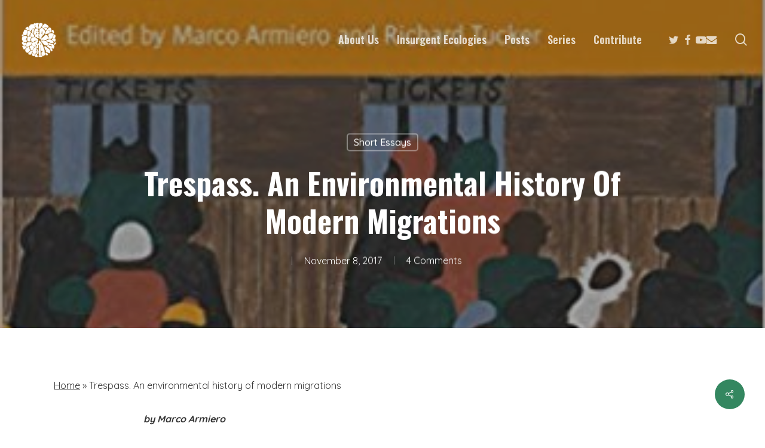

--- FILE ---
content_type: text/html; charset=UTF-8
request_url: https://undisciplinedenvironments.org/2017/11/08/trespass-an-environmental-history-of-modern-migrations/
body_size: 30997
content:
<!doctype html>
<html lang="en-US" class="no-js">
<head>
	<meta charset="UTF-8">
	<meta name="viewport" content="width=device-width, initial-scale=1, maximum-scale=1, user-scalable=0" /><meta name='robots' content='index, follow, max-image-preview:large, max-snippet:-1, max-video-preview:-1' />

	<!-- This site is optimized with the Yoast SEO plugin v26.4 - https://yoast.com/wordpress/plugins/seo/ -->
	<title>Trespass. An environmental history of modern migrations - Undisciplined Environments</title>
	<link rel="canonical" href="https://undisciplinedenvironments.org/2017/11/08/trespass-an-environmental-history-of-modern-migrations/" />
	<meta property="og:locale" content="en_US" />
	<meta property="og:type" content="article" />
	<meta property="og:title" content="Trespass. An environmental history of modern migrations - Undisciplined Environments" />
	<meta property="og:description" content="by Marco Armiero In a new book, Marco Armiero and Richard Tucker have edited together important contributions to the emerging field of the environmental history..." />
	<meta property="og:url" content="https://undisciplinedenvironments.org/2017/11/08/trespass-an-environmental-history-of-modern-migrations/" />
	<meta property="og:site_name" content="Undisciplined Environments" />
	<meta property="article:published_time" content="2017-11-08T12:00:26+00:00" />
	<meta property="og:image" content="https://undisciplinedenvironments.org/wp-content/uploads/2017/11/marco-post-5.jpg" />
	<meta property="og:image:width" content="333" />
	<meta property="og:image:height" content="499" />
	<meta property="og:image:type" content="image/jpeg" />
	<meta name="author" content="undenv" />
	<meta name="twitter:card" content="summary_large_image" />
	<meta name="twitter:label1" content="Written by" />
	<meta name="twitter:data1" content="undenv" />
	<meta name="twitter:label2" content="Est. reading time" />
	<meta name="twitter:data2" content="11 minutes" />
	<script type="application/ld+json" class="yoast-schema-graph">{"@context":"https://schema.org","@graph":[{"@type":"WebPage","@id":"https://undisciplinedenvironments.org/2017/11/08/trespass-an-environmental-history-of-modern-migrations/","url":"https://undisciplinedenvironments.org/2017/11/08/trespass-an-environmental-history-of-modern-migrations/","name":"Trespass. An environmental history of modern migrations - Undisciplined Environments","isPartOf":{"@id":"https://undisciplinedenvironments.org/#website"},"primaryImageOfPage":{"@id":"https://undisciplinedenvironments.org/2017/11/08/trespass-an-environmental-history-of-modern-migrations/#primaryimage"},"image":{"@id":"https://undisciplinedenvironments.org/2017/11/08/trespass-an-environmental-history-of-modern-migrations/#primaryimage"},"thumbnailUrl":"https://undisciplinedenvironments.org/wp-content/uploads/2017/11/marco-post-5.jpg","datePublished":"2017-11-08T12:00:26+00:00","author":{"@id":"https://undisciplinedenvironments.org/#/schema/person/eac22bb8d6cf6640e10c21fe91c392b9"},"breadcrumb":{"@id":"https://undisciplinedenvironments.org/2017/11/08/trespass-an-environmental-history-of-modern-migrations/#breadcrumb"},"inLanguage":"en-US","potentialAction":[{"@type":"ReadAction","target":["https://undisciplinedenvironments.org/2017/11/08/trespass-an-environmental-history-of-modern-migrations/"]}]},{"@type":"ImageObject","inLanguage":"en-US","@id":"https://undisciplinedenvironments.org/2017/11/08/trespass-an-environmental-history-of-modern-migrations/#primaryimage","url":"https://undisciplinedenvironments.org/wp-content/uploads/2017/11/marco-post-5.jpg","contentUrl":"https://undisciplinedenvironments.org/wp-content/uploads/2017/11/marco-post-5.jpg","width":333,"height":499},{"@type":"BreadcrumbList","@id":"https://undisciplinedenvironments.org/2017/11/08/trespass-an-environmental-history-of-modern-migrations/#breadcrumb","itemListElement":[{"@type":"ListItem","position":1,"name":"Home","item":"https://undisciplinedenvironments.org/"},{"@type":"ListItem","position":2,"name":"Trespass. An environmental history of modern migrations"}]},{"@type":"WebSite","@id":"https://undisciplinedenvironments.org/#website","url":"https://undisciplinedenvironments.org/","name":"Undisciplined Environments","description":"Towards a common environmental horizon.","potentialAction":[{"@type":"SearchAction","target":{"@type":"EntryPoint","urlTemplate":"https://undisciplinedenvironments.org/?s={search_term_string}"},"query-input":{"@type":"PropertyValueSpecification","valueRequired":true,"valueName":"search_term_string"}}],"inLanguage":"en-US"},{"@type":"Person","@id":"https://undisciplinedenvironments.org/#/schema/person/eac22bb8d6cf6640e10c21fe91c392b9","name":"undenv","image":{"@type":"ImageObject","inLanguage":"en-US","@id":"https://undisciplinedenvironments.org/#/schema/person/image/23494c9101089ad44ae88ce9d2f56aac23494c9101089ad44ae88ce9d2f56aac","url":"https://secure.gravatar.com/avatar/?s=96&d=mm&r=g","contentUrl":"https://secure.gravatar.com/avatar/?s=96&d=mm&r=g","caption":"undenv"},"url":"https://undisciplinedenvironments.org/author/undenv/"}]}</script>
	<!-- / Yoast SEO plugin. -->


<link rel='dns-prefetch' href='//fonts.googleapis.com' />
<link rel='dns-prefetch' href='//cdnjs.cloudflare.com' />
<link rel="alternate" type="application/rss+xml" title="Undisciplined Environments &raquo; Feed" href="https://undisciplinedenvironments.org/feed/" />
<link rel="alternate" type="application/rss+xml" title="Undisciplined Environments &raquo; Comments Feed" href="https://undisciplinedenvironments.org/comments/feed/" />
<link rel="alternate" type="application/rss+xml" title="Undisciplined Environments &raquo; Trespass. An environmental history of modern migrations Comments Feed" href="https://undisciplinedenvironments.org/2017/11/08/trespass-an-environmental-history-of-modern-migrations/feed/" />
<link rel="alternate" title="oEmbed (JSON)" type="application/json+oembed" href="https://undisciplinedenvironments.org/wp-json/oembed/1.0/embed?url=https%3A%2F%2Fundisciplinedenvironments.org%2F2017%2F11%2F08%2Ftrespass-an-environmental-history-of-modern-migrations%2F" />
<link rel="alternate" title="oEmbed (XML)" type="text/xml+oembed" href="https://undisciplinedenvironments.org/wp-json/oembed/1.0/embed?url=https%3A%2F%2Fundisciplinedenvironments.org%2F2017%2F11%2F08%2Ftrespass-an-environmental-history-of-modern-migrations%2F&#038;format=xml" />
		<!-- This site uses the Google Analytics by MonsterInsights plugin v9.11.1 - Using Analytics tracking - https://www.monsterinsights.com/ -->
							<script src="//www.googletagmanager.com/gtag/js?id=G-1PT630Y53Y"  data-cfasync="false" data-wpfc-render="false" type="text/javascript" async></script>
			<script data-cfasync="false" data-wpfc-render="false" type="text/javascript">
				var mi_version = '9.11.1';
				var mi_track_user = true;
				var mi_no_track_reason = '';
								var MonsterInsightsDefaultLocations = {"page_location":"https:\/\/undisciplinedenvironments.org\/2017\/11\/08\/trespass-an-environmental-history-of-modern-migrations\/"};
								if ( typeof MonsterInsightsPrivacyGuardFilter === 'function' ) {
					var MonsterInsightsLocations = (typeof MonsterInsightsExcludeQuery === 'object') ? MonsterInsightsPrivacyGuardFilter( MonsterInsightsExcludeQuery ) : MonsterInsightsPrivacyGuardFilter( MonsterInsightsDefaultLocations );
				} else {
					var MonsterInsightsLocations = (typeof MonsterInsightsExcludeQuery === 'object') ? MonsterInsightsExcludeQuery : MonsterInsightsDefaultLocations;
				}

								var disableStrs = [
										'ga-disable-G-1PT630Y53Y',
									];

				/* Function to detect opted out users */
				function __gtagTrackerIsOptedOut() {
					for (var index = 0; index < disableStrs.length; index++) {
						if (document.cookie.indexOf(disableStrs[index] + '=true') > -1) {
							return true;
						}
					}

					return false;
				}

				/* Disable tracking if the opt-out cookie exists. */
				if (__gtagTrackerIsOptedOut()) {
					for (var index = 0; index < disableStrs.length; index++) {
						window[disableStrs[index]] = true;
					}
				}

				/* Opt-out function */
				function __gtagTrackerOptout() {
					for (var index = 0; index < disableStrs.length; index++) {
						document.cookie = disableStrs[index] + '=true; expires=Thu, 31 Dec 2099 23:59:59 UTC; path=/';
						window[disableStrs[index]] = true;
					}
				}

				if ('undefined' === typeof gaOptout) {
					function gaOptout() {
						__gtagTrackerOptout();
					}
				}
								window.dataLayer = window.dataLayer || [];

				window.MonsterInsightsDualTracker = {
					helpers: {},
					trackers: {},
				};
				if (mi_track_user) {
					function __gtagDataLayer() {
						dataLayer.push(arguments);
					}

					function __gtagTracker(type, name, parameters) {
						if (!parameters) {
							parameters = {};
						}

						if (parameters.send_to) {
							__gtagDataLayer.apply(null, arguments);
							return;
						}

						if (type === 'event') {
														parameters.send_to = monsterinsights_frontend.v4_id;
							var hookName = name;
							if (typeof parameters['event_category'] !== 'undefined') {
								hookName = parameters['event_category'] + ':' + name;
							}

							if (typeof MonsterInsightsDualTracker.trackers[hookName] !== 'undefined') {
								MonsterInsightsDualTracker.trackers[hookName](parameters);
							} else {
								__gtagDataLayer('event', name, parameters);
							}
							
						} else {
							__gtagDataLayer.apply(null, arguments);
						}
					}

					__gtagTracker('js', new Date());
					__gtagTracker('set', {
						'developer_id.dZGIzZG': true,
											});
					if ( MonsterInsightsLocations.page_location ) {
						__gtagTracker('set', MonsterInsightsLocations);
					}
										__gtagTracker('config', 'G-1PT630Y53Y', {"forceSSL":"true","link_attribution":"true"} );
										window.gtag = __gtagTracker;										(function () {
						/* https://developers.google.com/analytics/devguides/collection/analyticsjs/ */
						/* ga and __gaTracker compatibility shim. */
						var noopfn = function () {
							return null;
						};
						var newtracker = function () {
							return new Tracker();
						};
						var Tracker = function () {
							return null;
						};
						var p = Tracker.prototype;
						p.get = noopfn;
						p.set = noopfn;
						p.send = function () {
							var args = Array.prototype.slice.call(arguments);
							args.unshift('send');
							__gaTracker.apply(null, args);
						};
						var __gaTracker = function () {
							var len = arguments.length;
							if (len === 0) {
								return;
							}
							var f = arguments[len - 1];
							if (typeof f !== 'object' || f === null || typeof f.hitCallback !== 'function') {
								if ('send' === arguments[0]) {
									var hitConverted, hitObject = false, action;
									if ('event' === arguments[1]) {
										if ('undefined' !== typeof arguments[3]) {
											hitObject = {
												'eventAction': arguments[3],
												'eventCategory': arguments[2],
												'eventLabel': arguments[4],
												'value': arguments[5] ? arguments[5] : 1,
											}
										}
									}
									if ('pageview' === arguments[1]) {
										if ('undefined' !== typeof arguments[2]) {
											hitObject = {
												'eventAction': 'page_view',
												'page_path': arguments[2],
											}
										}
									}
									if (typeof arguments[2] === 'object') {
										hitObject = arguments[2];
									}
									if (typeof arguments[5] === 'object') {
										Object.assign(hitObject, arguments[5]);
									}
									if ('undefined' !== typeof arguments[1].hitType) {
										hitObject = arguments[1];
										if ('pageview' === hitObject.hitType) {
											hitObject.eventAction = 'page_view';
										}
									}
									if (hitObject) {
										action = 'timing' === arguments[1].hitType ? 'timing_complete' : hitObject.eventAction;
										hitConverted = mapArgs(hitObject);
										__gtagTracker('event', action, hitConverted);
									}
								}
								return;
							}

							function mapArgs(args) {
								var arg, hit = {};
								var gaMap = {
									'eventCategory': 'event_category',
									'eventAction': 'event_action',
									'eventLabel': 'event_label',
									'eventValue': 'event_value',
									'nonInteraction': 'non_interaction',
									'timingCategory': 'event_category',
									'timingVar': 'name',
									'timingValue': 'value',
									'timingLabel': 'event_label',
									'page': 'page_path',
									'location': 'page_location',
									'title': 'page_title',
									'referrer' : 'page_referrer',
								};
								for (arg in args) {
																		if (!(!args.hasOwnProperty(arg) || !gaMap.hasOwnProperty(arg))) {
										hit[gaMap[arg]] = args[arg];
									} else {
										hit[arg] = args[arg];
									}
								}
								return hit;
							}

							try {
								f.hitCallback();
							} catch (ex) {
							}
						};
						__gaTracker.create = newtracker;
						__gaTracker.getByName = newtracker;
						__gaTracker.getAll = function () {
							return [];
						};
						__gaTracker.remove = noopfn;
						__gaTracker.loaded = true;
						window['__gaTracker'] = __gaTracker;
					})();
									} else {
										console.log("");
					(function () {
						function __gtagTracker() {
							return null;
						}

						window['__gtagTracker'] = __gtagTracker;
						window['gtag'] = __gtagTracker;
					})();
									}
			</script>
							<!-- / Google Analytics by MonsterInsights -->
		<style id='wp-img-auto-sizes-contain-inline-css' type='text/css'>
img:is([sizes=auto i],[sizes^="auto," i]){contain-intrinsic-size:3000px 1500px}
/*# sourceURL=wp-img-auto-sizes-contain-inline-css */
</style>
<style id='wp-emoji-styles-inline-css' type='text/css'>

	img.wp-smiley, img.emoji {
		display: inline !important;
		border: none !important;
		box-shadow: none !important;
		height: 1em !important;
		width: 1em !important;
		margin: 0 0.07em !important;
		vertical-align: -0.1em !important;
		background: none !important;
		padding: 0 !important;
	}
/*# sourceURL=wp-emoji-styles-inline-css */
</style>
<link rel='stylesheet' id='mailerlite_forms.css-css' href='https://undisciplinedenvironments.org/wp-content/plugins/official-mailerlite-sign-up-forms/assets/css/mailerlite_forms.css?ver=1.7.14' type='text/css' media='all' />
<link rel='stylesheet' id='salient-social-css' href='https://undisciplinedenvironments.org/wp-content/plugins/salient-social/css/style.css?ver=1.2.6' type='text/css' media='all' />
<style id='salient-social-inline-css' type='text/css'>

  .sharing-default-minimal .nectar-love.loved,
  body .nectar-social[data-color-override="override"].fixed > a:before, 
  body .nectar-social[data-color-override="override"].fixed .nectar-social-inner a,
  .sharing-default-minimal .nectar-social[data-color-override="override"] .nectar-social-inner a:hover,
  .nectar-social.vertical[data-color-override="override"] .nectar-social-inner a:hover {
    background-color: #348760;
  }
  .nectar-social.hover .nectar-love.loved,
  .nectar-social.hover > .nectar-love-button a:hover,
  .nectar-social[data-color-override="override"].hover > div a:hover,
  #single-below-header .nectar-social[data-color-override="override"].hover > div a:hover,
  .nectar-social[data-color-override="override"].hover .share-btn:hover,
  .sharing-default-minimal .nectar-social[data-color-override="override"] .nectar-social-inner a {
    border-color: #348760;
  }
  #single-below-header .nectar-social.hover .nectar-love.loved i,
  #single-below-header .nectar-social.hover[data-color-override="override"] a:hover,
  #single-below-header .nectar-social.hover[data-color-override="override"] a:hover i,
  #single-below-header .nectar-social.hover .nectar-love-button a:hover i,
  .nectar-love:hover i,
  .hover .nectar-love:hover .total_loves,
  .nectar-love.loved i,
  .nectar-social.hover .nectar-love.loved .total_loves,
  .nectar-social.hover .share-btn:hover, 
  .nectar-social[data-color-override="override"].hover .nectar-social-inner a:hover,
  .nectar-social[data-color-override="override"].hover > div:hover span,
  .sharing-default-minimal .nectar-social[data-color-override="override"] .nectar-social-inner a:not(:hover) i,
  .sharing-default-minimal .nectar-social[data-color-override="override"] .nectar-social-inner a:not(:hover) {
    color: #348760;
  }
/*# sourceURL=salient-social-inline-css */
</style>
<link rel='stylesheet' id='salient-grid-system-css' href='https://undisciplinedenvironments.org/wp-content/themes/salient/css/build/grid-system.css?ver=18.0' type='text/css' media='all' />
<link rel='stylesheet' id='main-styles-css' href='https://undisciplinedenvironments.org/wp-content/themes/salient/css/build/style.css?ver=18.0' type='text/css' media='all' />
<style id='main-styles-inline-css' type='text/css'>
html:not(.page-trans-loaded) { background-color: #ffffff; }
/*# sourceURL=main-styles-inline-css */
</style>
<link rel='stylesheet' id='nectar-single-styles-css' href='https://undisciplinedenvironments.org/wp-content/themes/salient/css/build/single.css?ver=18.0' type='text/css' media='all' />
<link rel='stylesheet' id='nectar-element-recent-posts-css' href='https://undisciplinedenvironments.org/wp-content/themes/salient/css/build/elements/element-recent-posts.css?ver=18.0' type='text/css' media='all' />
<link rel='stylesheet' id='nectar_default_font_open_sans-css' href='https://fonts.googleapis.com/css?family=Open+Sans%3A300%2C400%2C600%2C700&#038;subset=latin%2Clatin-ext' type='text/css' media='all' />
<link rel='stylesheet' id='responsive-css' href='https://undisciplinedenvironments.org/wp-content/themes/salient/css/build/responsive.css?ver=18.0' type='text/css' media='all' />
<link rel='stylesheet' id='skin-material-css' href='https://undisciplinedenvironments.org/wp-content/themes/salient/css/build/skin-material.css?ver=18.0' type='text/css' media='all' />
<link rel='stylesheet' id='salient-wp-menu-dynamic-css' href='https://undisciplinedenvironments.org/wp-content/uploads/salient/menu-dynamic.css?ver=15748' type='text/css' media='all' />
<link rel='stylesheet' id='nectar-widget-posts-css' href='https://undisciplinedenvironments.org/wp-content/themes/salient/css/build/elements/widget-nectar-posts.css?ver=18.0' type='text/css' media='all' />
<link rel='stylesheet' id='dynamic-css-css' href='https://undisciplinedenvironments.org/wp-content/uploads/salient/salient-dynamic-styles.css?ver=77904' type='text/css' media='all' />
<style id='dynamic-css-inline-css' type='text/css'>
#page-header-bg[data-post-hs="default_minimal"] .inner-wrap{text-align:center}#page-header-bg[data-post-hs="default_minimal"] .inner-wrap >a,.material #page-header-bg.fullscreen-header .inner-wrap >a{color:#fff;font-weight:600;border:var(--nectar-border-thickness) solid rgba(255,255,255,0.4);padding:4px 10px;margin:5px 6px 0px 5px;display:inline-block;transition:all 0.2s ease;-webkit-transition:all 0.2s ease;font-size:14px;line-height:18px}body.material #page-header-bg.fullscreen-header .inner-wrap >a{margin-bottom:15px;}body.material #page-header-bg.fullscreen-header .inner-wrap >a{border:none;padding:6px 10px}body[data-button-style^="rounded"] #page-header-bg[data-post-hs="default_minimal"] .inner-wrap >a,body[data-button-style^="rounded"].material #page-header-bg.fullscreen-header .inner-wrap >a{border-radius:100px}body.single [data-post-hs="default_minimal"] #single-below-header span,body.single .heading-title[data-header-style="default_minimal"] #single-below-header span{line-height:14px;}#page-header-bg[data-post-hs="default_minimal"] #single-below-header{text-align:center;position:relative;z-index:100}#page-header-bg[data-post-hs="default_minimal"] #single-below-header span{float:none;display:inline-block}#page-header-bg[data-post-hs="default_minimal"] .inner-wrap >a:hover,#page-header-bg[data-post-hs="default_minimal"] .inner-wrap >a:focus{border-color:transparent}#page-header-bg.fullscreen-header .avatar,#page-header-bg[data-post-hs="default_minimal"] .avatar{border-radius:100%}#page-header-bg.fullscreen-header .meta-author span,#page-header-bg[data-post-hs="default_minimal"] .meta-author span{display:block}#page-header-bg.fullscreen-header .meta-author img{margin-bottom:0;height:50px;width:auto}#page-header-bg[data-post-hs="default_minimal"] .meta-author img{margin-bottom:0;height:40px;width:auto}#page-header-bg[data-post-hs="default_minimal"] .author-section{position:absolute;bottom:30px}#page-header-bg.fullscreen-header .meta-author,#page-header-bg[data-post-hs="default_minimal"] .meta-author{font-size:18px}#page-header-bg.fullscreen-header .author-section .meta-date,#page-header-bg[data-post-hs="default_minimal"] .author-section .meta-date{font-size:12px;color:rgba(255,255,255,0.8)}#page-header-bg.fullscreen-header .author-section .meta-date i{font-size:12px}#page-header-bg[data-post-hs="default_minimal"] .author-section .meta-date i{font-size:11px;line-height:14px}#page-header-bg[data-post-hs="default_minimal"] .author-section .avatar-post-info{position:relative;top:-5px}#page-header-bg.fullscreen-header .author-section a,#page-header-bg[data-post-hs="default_minimal"] .author-section a{display:block;margin-bottom:-2px}#page-header-bg[data-post-hs="default_minimal"] .author-section a{font-size:14px;line-height:14px}#page-header-bg.fullscreen-header .author-section a:hover,#page-header-bg[data-post-hs="default_minimal"] .author-section a:hover{color:rgba(255,255,255,0.85)!important}#page-header-bg.fullscreen-header .author-section,#page-header-bg[data-post-hs="default_minimal"] .author-section{width:100%;z-index:10;text-align:center}#page-header-bg.fullscreen-header .author-section{margin-top:25px;}#page-header-bg.fullscreen-header .author-section span,#page-header-bg[data-post-hs="default_minimal"] .author-section span{padding-left:0;line-height:20px;font-size:20px}#page-header-bg.fullscreen-header .author-section .avatar-post-info,#page-header-bg[data-post-hs="default_minimal"] .author-section .avatar-post-info{margin-left:10px}#page-header-bg.fullscreen-header .author-section .avatar-post-info,#page-header-bg.fullscreen-header .author-section .meta-author,#page-header-bg[data-post-hs="default_minimal"] .author-section .avatar-post-info,#page-header-bg[data-post-hs="default_minimal"] .author-section .meta-author{text-align:left;display:inline-block;top:9px}@media only screen and (min-width :690px) and (max-width :999px){body.single-post #page-header-bg[data-post-hs="default_minimal"]{padding-top:10%;padding-bottom:10%;}}@media only screen and (max-width :690px){#ajax-content-wrap #page-header-bg[data-post-hs="default_minimal"] #single-below-header span:not(.rich-snippet-hidden),#ajax-content-wrap .row.heading-title[data-header-style="default_minimal"] .col.section-title span.meta-category{display:inline-block;}.container-wrap[data-remove-post-comment-number="0"][data-remove-post-author="0"][data-remove-post-date="0"] .heading-title[data-header-style="default_minimal"] #single-below-header > span,#page-header-bg[data-post-hs="default_minimal"] .span_6[data-remove-post-comment-number="0"][data-remove-post-author="0"][data-remove-post-date="0"] #single-below-header > span{padding:0 8px;}.container-wrap[data-remove-post-comment-number="0"][data-remove-post-author="0"][data-remove-post-date="0"] .heading-title[data-header-style="default_minimal"] #single-below-header span,#page-header-bg[data-post-hs="default_minimal"] .span_6[data-remove-post-comment-number="0"][data-remove-post-author="0"][data-remove-post-date="0"] #single-below-header span{font-size:13px;line-height:10px;}.material #page-header-bg.fullscreen-header .author-section{margin-top:5px;}#page-header-bg.fullscreen-header .author-section{bottom:20px;}#page-header-bg.fullscreen-header .author-section .meta-date:not(.updated){margin-top:-4px;display:block;}#page-header-bg.fullscreen-header .author-section .avatar-post-info{margin:10px 0 0 0;}}#page-header-bg h1,#page-header-bg .subheader,.nectar-box-roll .overlaid-content h1,.nectar-box-roll .overlaid-content .subheader,#page-header-bg #portfolio-nav a i,body .section-title #portfolio-nav a:hover i,.page-header-no-bg h1,.page-header-no-bg span,#page-header-bg #portfolio-nav a i,#page-header-bg span,#page-header-bg #single-below-header a:hover,#page-header-bg #single-below-header a:focus,#page-header-bg.fullscreen-header .author-section a{color:#ffffff!important;}body #page-header-bg .pinterest-share i,body #page-header-bg .facebook-share i,body #page-header-bg .linkedin-share i,body #page-header-bg .twitter-share i,body #page-header-bg .google-plus-share i,body #page-header-bg .icon-salient-heart,body #page-header-bg .icon-salient-heart-2{color:#ffffff;}#page-header-bg[data-post-hs="default_minimal"] .inner-wrap > a:not(:hover){color:#ffffff;border-color:rgba(255,255,255,0.4);}.single #page-header-bg #single-below-header > span{border-color:rgba(255,255,255,0.4);}body .section-title #portfolio-nav a:hover i{opacity:0.75;}.single #page-header-bg .blog-title #single-meta .nectar-social.hover > div a,.single #page-header-bg .blog-title #single-meta > div a,.single #page-header-bg .blog-title #single-meta ul .n-shortcode a,#page-header-bg .blog-title #single-meta .nectar-social.hover .share-btn{border-color:rgba(255,255,255,0.4);}.single #page-header-bg .blog-title #single-meta .nectar-social.hover > div a:hover,#page-header-bg .blog-title #single-meta .nectar-social.hover .share-btn:hover,.single #page-header-bg .blog-title #single-meta div > a:hover,.single #page-header-bg .blog-title #single-meta ul .n-shortcode a:hover,.single #page-header-bg .blog-title #single-meta ul li:not(.meta-share-count):hover > a{border-color:rgba(255,255,255,1);}.single #page-header-bg #single-meta div span,.single #page-header-bg #single-meta > div a,.single #page-header-bg #single-meta > div i{color:#ffffff!important;}.single #page-header-bg #single-meta ul .meta-share-count .nectar-social a i{color:rgba(255,255,255,0.7)!important;}.single #page-header-bg #single-meta ul .meta-share-count .nectar-social a:hover i{color:rgba(255,255,255,1)!important;}.no-rgba #header-space{display:none;}@media only screen and (max-width:999px){body #header-space[data-header-mobile-fixed="1"]{display:none;}#header-outer[data-mobile-fixed="false"]{position:absolute;}}@media only screen and (max-width:999px){body:not(.nectar-no-flex-height) #header-space[data-secondary-header-display="full"]:not([data-header-mobile-fixed="false"]){display:block!important;margin-bottom:-50px;}#header-space[data-secondary-header-display="full"][data-header-mobile-fixed="false"]{display:none;}}@media only screen and (min-width:1000px){#header-space{display:none;}.nectar-slider-wrap.first-section,.parallax_slider_outer.first-section,.full-width-content.first-section,.parallax_slider_outer.first-section .swiper-slide .content,.nectar-slider-wrap.first-section .swiper-slide .content,#page-header-bg,.nder-page-header,#page-header-wrap,.full-width-section.first-section{margin-top:0!important;}body #page-header-bg,body #page-header-wrap{height:132px;}body #search-outer{z-index:100000;}}@media only screen and (min-width:1000px){#page-header-wrap.fullscreen-header,#page-header-wrap.fullscreen-header #page-header-bg,html:not(.nectar-box-roll-loaded) .nectar-box-roll > #page-header-bg.fullscreen-header,.nectar_fullscreen_zoom_recent_projects,#nectar_fullscreen_rows:not(.afterLoaded) > div,#nectar_fullscreen_rows:not(.afterLoaded) > section{height:100vh;}.wpb_row.vc_row-o-full-height.top-level,.wpb_row.vc_row-o-full-height.top-level > .col.span_12{min-height:100vh;}#page-header-bg[data-alignment-v="middle"] .span_6 .inner-wrap,#page-header-bg[data-alignment-v="top"] .span_6 .inner-wrap,.blog-archive-header.color-bg .container{padding-top:calc(121px + var(--nectar_hook_before_nav_content_height,0px));}#page-header-wrap.container #page-header-bg .span_6 .inner-wrap{padding-top:0;}.nectar-slider-wrap[data-fullscreen="true"]:not(.loaded),.nectar-slider-wrap[data-fullscreen="true"]:not(.loaded) .swiper-container{height:calc(100vh + 2px)!important;}.admin-bar .nectar-slider-wrap[data-fullscreen="true"]:not(.loaded),.admin-bar .nectar-slider-wrap[data-fullscreen="true"]:not(.loaded) .swiper-container{height:calc(100vh - 30px)!important;}}@media only screen and (max-width:999px){#page-header-bg[data-alignment-v="middle"]:not(.fullscreen-header) .span_6 .inner-wrap,#page-header-bg[data-alignment-v="top"] .span_6 .inner-wrap,.blog-archive-header.color-bg .container{padding-top:calc(54px + var(--nectar_hook_before_nav_content_height,0px));}.vc_row.top-level.full-width-section:not(.full-width-ns) > .span_12,#page-header-bg[data-alignment-v="bottom"] .span_6 .inner-wrap{padding-top:24px;}}@media only screen and (max-width:690px){.vc_row.top-level.full-width-section:not(.full-width-ns) > .span_12{padding-top:54px;}.vc_row.top-level.full-width-content .nectar-recent-posts-single_featured .recent-post-container > .inner-wrap{padding-top:24px;}}@media only screen and (max-width:999px){.full-width-ns .nectar-slider-wrap .swiper-slide[data-y-pos="middle"] .content,.full-width-ns .nectar-slider-wrap .swiper-slide[data-y-pos="top"] .content{padding-top:30px;}}@media only screen and (max-width:999px){.using-mobile-browser #nectar_fullscreen_rows:not(.afterLoaded):not([data-mobile-disable="on"]) > div{height:calc(100vh - 76px);}.using-mobile-browser .wpb_row.vc_row-o-full-height.top-level,.using-mobile-browser .wpb_row.vc_row-o-full-height.top-level > .col.span_12,[data-permanent-transparent="1"].using-mobile-browser .wpb_row.vc_row-o-full-height.top-level,[data-permanent-transparent="1"].using-mobile-browser .wpb_row.vc_row-o-full-height.top-level > .col.span_12{min-height:calc(100vh - 76px);}html:not(.nectar-box-roll-loaded) .nectar-box-roll > #page-header-bg.fullscreen-header,.nectar_fullscreen_zoom_recent_projects,.nectar-slider-wrap[data-fullscreen="true"]:not(.loaded),.nectar-slider-wrap[data-fullscreen="true"]:not(.loaded) .swiper-container,#nectar_fullscreen_rows:not(.afterLoaded):not([data-mobile-disable="on"]) > div{height:calc(100vh - 1px);}.wpb_row.vc_row-o-full-height.top-level,.wpb_row.vc_row-o-full-height.top-level > .col.span_12{min-height:calc(100vh - 1px);}body[data-transparent-header="false"] #ajax-content-wrap.no-scroll{min-height:calc(100vh - 1px);height:calc(100vh - 1px);}}.screen-reader-text,.nectar-skip-to-content:not(:focus){border:0;clip:rect(1px,1px,1px,1px);clip-path:inset(50%);height:1px;margin:-1px;overflow:hidden;padding:0;position:absolute!important;width:1px;word-wrap:normal!important;}.row .col img:not([srcset]){width:auto;}.row .col img.img-with-animation.nectar-lazy:not([srcset]){width:100%;}
/*# sourceURL=dynamic-css-inline-css */
</style>
<link rel='stylesheet' id='salient-child-style-css' href='https://undisciplinedenvironments.org/wp-content/themes/undisciplined/style.css?ver=18.0' type='text/css' media='all' />
<link rel='stylesheet' id='salient-child-custom-css' href='https://undisciplinedenvironments.org/wp-content/themes/undisciplined/custom.css?ver=1768668957' type='text/css' media='all' />
<link rel='stylesheet' id='redux-google-fonts-salient_redux-css' href='https://fonts.googleapis.com/css?family=Oswald%3A600%2C700%2C400%7CQuicksand%3A500%2C400%2C700&#038;subset=latin&#038;ver=6.9' type='text/css' media='all' />
<link rel='stylesheet' id='dashicons-css' href='https://undisciplinedenvironments.org/wp-includes/css/dashicons.min.css?ver=6.9' type='text/css' media='all' />
<link rel='stylesheet' id='multiple-authors-widget-css-css' href='https://undisciplinedenvironments.org/wp-content/plugins/publishpress-authors/src/assets/css/multiple-authors-widget.css?ver=4.10.1' type='text/css' media='all' />
<style id='multiple-authors-widget-css-inline-css' type='text/css'>
:root { --ppa-color-scheme: #046738; --ppa-color-scheme-active: #03522d; }
/*# sourceURL=multiple-authors-widget-css-inline-css */
</style>
<link rel='stylesheet' id='multiple-authors-fontawesome-css' href='https://cdnjs.cloudflare.com/ajax/libs/font-awesome/6.7.1/css/all.min.css?ver=4.10.1' type='text/css' media='all' />
<script type="text/javascript" src="https://undisciplinedenvironments.org/wp-content/plugins/google-analytics-for-wordpress/assets/js/frontend-gtag.min.js?ver=9.11.1" id="monsterinsights-frontend-script-js" async="async" data-wp-strategy="async"></script>
<script data-cfasync="false" data-wpfc-render="false" type="text/javascript" id='monsterinsights-frontend-script-js-extra'>/* <![CDATA[ */
var monsterinsights_frontend = {"js_events_tracking":"true","download_extensions":"doc,pdf,ppt,zip,xls,docx,pptx,xlsx","inbound_paths":"[{\"path\":\"\\\/go\\\/\",\"label\":\"affiliate\"},{\"path\":\"\\\/recommend\\\/\",\"label\":\"affiliate\"}]","home_url":"https:\/\/undisciplinedenvironments.org","hash_tracking":"false","v4_id":"G-1PT630Y53Y"};/* ]]> */
</script>
<script type="text/javascript" src="https://undisciplinedenvironments.org/wp-includes/js/jquery/jquery.min.js?ver=3.7.1" id="jquery-core-js"></script>
<script type="text/javascript" src="https://undisciplinedenvironments.org/wp-includes/js/jquery/jquery-migrate.min.js?ver=3.4.1" id="jquery-migrate-js"></script>
<script></script><link rel="https://api.w.org/" href="https://undisciplinedenvironments.org/wp-json/" /><link rel="alternate" title="JSON" type="application/json" href="https://undisciplinedenvironments.org/wp-json/wp/v2/posts/16723" /><link rel="EditURI" type="application/rsd+xml" title="RSD" href="https://undisciplinedenvironments.org/xmlrpc.php?rsd" />
<meta name="generator" content="WordPress 6.9" />
<link rel='shortlink' href='https://undisciplinedenvironments.org/?p=16723' />
        <!-- MailerLite Universal -->
        <script>
            (function(w,d,e,u,f,l,n){w[f]=w[f]||function(){(w[f].q=w[f].q||[])
                .push(arguments);},l=d.createElement(e),l.async=1,l.src=u,
                n=d.getElementsByTagName(e)[0],n.parentNode.insertBefore(l,n);})
            (window,document,'script','https://assets.mailerlite.com/js/universal.js','ml');
            ml('account', '1147383');
            ml('enablePopups', true);
        </script>
        <!-- End MailerLite Universal -->
        <script type="text/javascript"> var root = document.getElementsByTagName( "html" )[0]; root.setAttribute( "class", "js" ); </script><meta name="generator" content="Powered by WPBakery Page Builder - drag and drop page builder for WordPress."/>
<noscript><style>.lazyload[data-src]{display:none !important;}</style></noscript><style>.lazyload{background-image:none !important;}.lazyload:before{background-image:none !important;}</style><link rel="icon" href="https://undisciplinedenvironments.org/wp-content/uploads/2022/07/cropped-ue-facivon-32x32.png" sizes="32x32" />
<link rel="icon" href="https://undisciplinedenvironments.org/wp-content/uploads/2022/07/cropped-ue-facivon-192x192.png" sizes="192x192" />
<link rel="apple-touch-icon" href="https://undisciplinedenvironments.org/wp-content/uploads/2022/07/cropped-ue-facivon-180x180.png" />
<meta name="msapplication-TileImage" content="https://undisciplinedenvironments.org/wp-content/uploads/2022/07/cropped-ue-facivon-270x270.png" />
<noscript><style> .wpb_animate_when_almost_visible { opacity: 1; }</style></noscript><style id='wp-block-heading-inline-css' type='text/css'>
h1:where(.wp-block-heading).has-background,h2:where(.wp-block-heading).has-background,h3:where(.wp-block-heading).has-background,h4:where(.wp-block-heading).has-background,h5:where(.wp-block-heading).has-background,h6:where(.wp-block-heading).has-background{padding:1.25em 2.375em}h1.has-text-align-left[style*=writing-mode]:where([style*=vertical-lr]),h1.has-text-align-right[style*=writing-mode]:where([style*=vertical-rl]),h2.has-text-align-left[style*=writing-mode]:where([style*=vertical-lr]),h2.has-text-align-right[style*=writing-mode]:where([style*=vertical-rl]),h3.has-text-align-left[style*=writing-mode]:where([style*=vertical-lr]),h3.has-text-align-right[style*=writing-mode]:where([style*=vertical-rl]),h4.has-text-align-left[style*=writing-mode]:where([style*=vertical-lr]),h4.has-text-align-right[style*=writing-mode]:where([style*=vertical-rl]),h5.has-text-align-left[style*=writing-mode]:where([style*=vertical-lr]),h5.has-text-align-right[style*=writing-mode]:where([style*=vertical-rl]),h6.has-text-align-left[style*=writing-mode]:where([style*=vertical-lr]),h6.has-text-align-right[style*=writing-mode]:where([style*=vertical-rl]){rotate:180deg}
/*# sourceURL=https://undisciplinedenvironments.org/wp-includes/blocks/heading/style.min.css */
</style>
<style id='wp-block-paragraph-inline-css' type='text/css'>
.is-small-text{font-size:.875em}.is-regular-text{font-size:1em}.is-large-text{font-size:2.25em}.is-larger-text{font-size:3em}.has-drop-cap:not(:focus):first-letter{float:left;font-size:8.4em;font-style:normal;font-weight:100;line-height:.68;margin:.05em .1em 0 0;text-transform:uppercase}body.rtl .has-drop-cap:not(:focus):first-letter{float:none;margin-left:.1em}p.has-drop-cap.has-background{overflow:hidden}:root :where(p.has-background){padding:1.25em 2.375em}:where(p.has-text-color:not(.has-link-color)) a{color:inherit}p.has-text-align-left[style*="writing-mode:vertical-lr"],p.has-text-align-right[style*="writing-mode:vertical-rl"]{rotate:180deg}
/*# sourceURL=https://undisciplinedenvironments.org/wp-includes/blocks/paragraph/style.min.css */
</style>
<style id='global-styles-inline-css' type='text/css'>
:root{--wp--preset--aspect-ratio--square: 1;--wp--preset--aspect-ratio--4-3: 4/3;--wp--preset--aspect-ratio--3-4: 3/4;--wp--preset--aspect-ratio--3-2: 3/2;--wp--preset--aspect-ratio--2-3: 2/3;--wp--preset--aspect-ratio--16-9: 16/9;--wp--preset--aspect-ratio--9-16: 9/16;--wp--preset--color--black: #000000;--wp--preset--color--cyan-bluish-gray: #abb8c3;--wp--preset--color--white: #ffffff;--wp--preset--color--pale-pink: #f78da7;--wp--preset--color--vivid-red: #cf2e2e;--wp--preset--color--luminous-vivid-orange: #ff6900;--wp--preset--color--luminous-vivid-amber: #fcb900;--wp--preset--color--light-green-cyan: #7bdcb5;--wp--preset--color--vivid-green-cyan: #00d084;--wp--preset--color--pale-cyan-blue: #8ed1fc;--wp--preset--color--vivid-cyan-blue: #0693e3;--wp--preset--color--vivid-purple: #9b51e0;--wp--preset--gradient--vivid-cyan-blue-to-vivid-purple: linear-gradient(135deg,rgb(6,147,227) 0%,rgb(155,81,224) 100%);--wp--preset--gradient--light-green-cyan-to-vivid-green-cyan: linear-gradient(135deg,rgb(122,220,180) 0%,rgb(0,208,130) 100%);--wp--preset--gradient--luminous-vivid-amber-to-luminous-vivid-orange: linear-gradient(135deg,rgb(252,185,0) 0%,rgb(255,105,0) 100%);--wp--preset--gradient--luminous-vivid-orange-to-vivid-red: linear-gradient(135deg,rgb(255,105,0) 0%,rgb(207,46,46) 100%);--wp--preset--gradient--very-light-gray-to-cyan-bluish-gray: linear-gradient(135deg,rgb(238,238,238) 0%,rgb(169,184,195) 100%);--wp--preset--gradient--cool-to-warm-spectrum: linear-gradient(135deg,rgb(74,234,220) 0%,rgb(151,120,209) 20%,rgb(207,42,186) 40%,rgb(238,44,130) 60%,rgb(251,105,98) 80%,rgb(254,248,76) 100%);--wp--preset--gradient--blush-light-purple: linear-gradient(135deg,rgb(255,206,236) 0%,rgb(152,150,240) 100%);--wp--preset--gradient--blush-bordeaux: linear-gradient(135deg,rgb(254,205,165) 0%,rgb(254,45,45) 50%,rgb(107,0,62) 100%);--wp--preset--gradient--luminous-dusk: linear-gradient(135deg,rgb(255,203,112) 0%,rgb(199,81,192) 50%,rgb(65,88,208) 100%);--wp--preset--gradient--pale-ocean: linear-gradient(135deg,rgb(255,245,203) 0%,rgb(182,227,212) 50%,rgb(51,167,181) 100%);--wp--preset--gradient--electric-grass: linear-gradient(135deg,rgb(202,248,128) 0%,rgb(113,206,126) 100%);--wp--preset--gradient--midnight: linear-gradient(135deg,rgb(2,3,129) 0%,rgb(40,116,252) 100%);--wp--preset--font-size--small: 13px;--wp--preset--font-size--medium: 20px;--wp--preset--font-size--large: 36px;--wp--preset--font-size--x-large: 42px;--wp--preset--spacing--20: 0.44rem;--wp--preset--spacing--30: 0.67rem;--wp--preset--spacing--40: 1rem;--wp--preset--spacing--50: 1.5rem;--wp--preset--spacing--60: 2.25rem;--wp--preset--spacing--70: 3.38rem;--wp--preset--spacing--80: 5.06rem;--wp--preset--shadow--natural: 6px 6px 9px rgba(0, 0, 0, 0.2);--wp--preset--shadow--deep: 12px 12px 50px rgba(0, 0, 0, 0.4);--wp--preset--shadow--sharp: 6px 6px 0px rgba(0, 0, 0, 0.2);--wp--preset--shadow--outlined: 6px 6px 0px -3px rgb(255, 255, 255), 6px 6px rgb(0, 0, 0);--wp--preset--shadow--crisp: 6px 6px 0px rgb(0, 0, 0);}:root { --wp--style--global--content-size: 1300px;--wp--style--global--wide-size: 1300px; }:where(body) { margin: 0; }.wp-site-blocks > .alignleft { float: left; margin-right: 2em; }.wp-site-blocks > .alignright { float: right; margin-left: 2em; }.wp-site-blocks > .aligncenter { justify-content: center; margin-left: auto; margin-right: auto; }:where(.is-layout-flex){gap: 0.5em;}:where(.is-layout-grid){gap: 0.5em;}.is-layout-flow > .alignleft{float: left;margin-inline-start: 0;margin-inline-end: 2em;}.is-layout-flow > .alignright{float: right;margin-inline-start: 2em;margin-inline-end: 0;}.is-layout-flow > .aligncenter{margin-left: auto !important;margin-right: auto !important;}.is-layout-constrained > .alignleft{float: left;margin-inline-start: 0;margin-inline-end: 2em;}.is-layout-constrained > .alignright{float: right;margin-inline-start: 2em;margin-inline-end: 0;}.is-layout-constrained > .aligncenter{margin-left: auto !important;margin-right: auto !important;}.is-layout-constrained > :where(:not(.alignleft):not(.alignright):not(.alignfull)){max-width: var(--wp--style--global--content-size);margin-left: auto !important;margin-right: auto !important;}.is-layout-constrained > .alignwide{max-width: var(--wp--style--global--wide-size);}body .is-layout-flex{display: flex;}.is-layout-flex{flex-wrap: wrap;align-items: center;}.is-layout-flex > :is(*, div){margin: 0;}body .is-layout-grid{display: grid;}.is-layout-grid > :is(*, div){margin: 0;}body{padding-top: 0px;padding-right: 0px;padding-bottom: 0px;padding-left: 0px;}:root :where(.wp-element-button, .wp-block-button__link){background-color: #32373c;border-width: 0;color: #fff;font-family: inherit;font-size: inherit;font-style: inherit;font-weight: inherit;letter-spacing: inherit;line-height: inherit;padding-top: calc(0.667em + 2px);padding-right: calc(1.333em + 2px);padding-bottom: calc(0.667em + 2px);padding-left: calc(1.333em + 2px);text-decoration: none;text-transform: inherit;}.has-black-color{color: var(--wp--preset--color--black) !important;}.has-cyan-bluish-gray-color{color: var(--wp--preset--color--cyan-bluish-gray) !important;}.has-white-color{color: var(--wp--preset--color--white) !important;}.has-pale-pink-color{color: var(--wp--preset--color--pale-pink) !important;}.has-vivid-red-color{color: var(--wp--preset--color--vivid-red) !important;}.has-luminous-vivid-orange-color{color: var(--wp--preset--color--luminous-vivid-orange) !important;}.has-luminous-vivid-amber-color{color: var(--wp--preset--color--luminous-vivid-amber) !important;}.has-light-green-cyan-color{color: var(--wp--preset--color--light-green-cyan) !important;}.has-vivid-green-cyan-color{color: var(--wp--preset--color--vivid-green-cyan) !important;}.has-pale-cyan-blue-color{color: var(--wp--preset--color--pale-cyan-blue) !important;}.has-vivid-cyan-blue-color{color: var(--wp--preset--color--vivid-cyan-blue) !important;}.has-vivid-purple-color{color: var(--wp--preset--color--vivid-purple) !important;}.has-black-background-color{background-color: var(--wp--preset--color--black) !important;}.has-cyan-bluish-gray-background-color{background-color: var(--wp--preset--color--cyan-bluish-gray) !important;}.has-white-background-color{background-color: var(--wp--preset--color--white) !important;}.has-pale-pink-background-color{background-color: var(--wp--preset--color--pale-pink) !important;}.has-vivid-red-background-color{background-color: var(--wp--preset--color--vivid-red) !important;}.has-luminous-vivid-orange-background-color{background-color: var(--wp--preset--color--luminous-vivid-orange) !important;}.has-luminous-vivid-amber-background-color{background-color: var(--wp--preset--color--luminous-vivid-amber) !important;}.has-light-green-cyan-background-color{background-color: var(--wp--preset--color--light-green-cyan) !important;}.has-vivid-green-cyan-background-color{background-color: var(--wp--preset--color--vivid-green-cyan) !important;}.has-pale-cyan-blue-background-color{background-color: var(--wp--preset--color--pale-cyan-blue) !important;}.has-vivid-cyan-blue-background-color{background-color: var(--wp--preset--color--vivid-cyan-blue) !important;}.has-vivid-purple-background-color{background-color: var(--wp--preset--color--vivid-purple) !important;}.has-black-border-color{border-color: var(--wp--preset--color--black) !important;}.has-cyan-bluish-gray-border-color{border-color: var(--wp--preset--color--cyan-bluish-gray) !important;}.has-white-border-color{border-color: var(--wp--preset--color--white) !important;}.has-pale-pink-border-color{border-color: var(--wp--preset--color--pale-pink) !important;}.has-vivid-red-border-color{border-color: var(--wp--preset--color--vivid-red) !important;}.has-luminous-vivid-orange-border-color{border-color: var(--wp--preset--color--luminous-vivid-orange) !important;}.has-luminous-vivid-amber-border-color{border-color: var(--wp--preset--color--luminous-vivid-amber) !important;}.has-light-green-cyan-border-color{border-color: var(--wp--preset--color--light-green-cyan) !important;}.has-vivid-green-cyan-border-color{border-color: var(--wp--preset--color--vivid-green-cyan) !important;}.has-pale-cyan-blue-border-color{border-color: var(--wp--preset--color--pale-cyan-blue) !important;}.has-vivid-cyan-blue-border-color{border-color: var(--wp--preset--color--vivid-cyan-blue) !important;}.has-vivid-purple-border-color{border-color: var(--wp--preset--color--vivid-purple) !important;}.has-vivid-cyan-blue-to-vivid-purple-gradient-background{background: var(--wp--preset--gradient--vivid-cyan-blue-to-vivid-purple) !important;}.has-light-green-cyan-to-vivid-green-cyan-gradient-background{background: var(--wp--preset--gradient--light-green-cyan-to-vivid-green-cyan) !important;}.has-luminous-vivid-amber-to-luminous-vivid-orange-gradient-background{background: var(--wp--preset--gradient--luminous-vivid-amber-to-luminous-vivid-orange) !important;}.has-luminous-vivid-orange-to-vivid-red-gradient-background{background: var(--wp--preset--gradient--luminous-vivid-orange-to-vivid-red) !important;}.has-very-light-gray-to-cyan-bluish-gray-gradient-background{background: var(--wp--preset--gradient--very-light-gray-to-cyan-bluish-gray) !important;}.has-cool-to-warm-spectrum-gradient-background{background: var(--wp--preset--gradient--cool-to-warm-spectrum) !important;}.has-blush-light-purple-gradient-background{background: var(--wp--preset--gradient--blush-light-purple) !important;}.has-blush-bordeaux-gradient-background{background: var(--wp--preset--gradient--blush-bordeaux) !important;}.has-luminous-dusk-gradient-background{background: var(--wp--preset--gradient--luminous-dusk) !important;}.has-pale-ocean-gradient-background{background: var(--wp--preset--gradient--pale-ocean) !important;}.has-electric-grass-gradient-background{background: var(--wp--preset--gradient--electric-grass) !important;}.has-midnight-gradient-background{background: var(--wp--preset--gradient--midnight) !important;}.has-small-font-size{font-size: var(--wp--preset--font-size--small) !important;}.has-medium-font-size{font-size: var(--wp--preset--font-size--medium) !important;}.has-large-font-size{font-size: var(--wp--preset--font-size--large) !important;}.has-x-large-font-size{font-size: var(--wp--preset--font-size--x-large) !important;}
/*# sourceURL=global-styles-inline-css */
</style>
<link data-pagespeed-no-defer data-nowprocket data-wpacu-skip data-no-optimize data-noptimize rel='stylesheet' id='main-styles-non-critical-css' href='https://undisciplinedenvironments.org/wp-content/themes/salient/css/build/style-non-critical.css?ver=18.0' type='text/css' media='all' />
<link rel='stylesheet' id='font-awesome-css' href='https://undisciplinedenvironments.org/wp-content/themes/salient/css/font-awesome-legacy.min.css?ver=4.7.1' type='text/css' media='all' />
<link data-pagespeed-no-defer data-nowprocket data-wpacu-skip data-no-optimize data-noptimize rel='stylesheet' id='magnific-css' href='https://undisciplinedenvironments.org/wp-content/themes/salient/css/build/plugins/magnific.css?ver=8.6.0' type='text/css' media='all' />
<link data-pagespeed-no-defer data-nowprocket data-wpacu-skip data-no-optimize data-noptimize rel='stylesheet' id='nectar-ocm-core-css' href='https://undisciplinedenvironments.org/wp-content/themes/salient/css/build/off-canvas/core.css?ver=18.0' type='text/css' media='all' />
<link data-pagespeed-no-defer data-nowprocket data-wpacu-skip data-no-optimize data-noptimize rel='stylesheet' id='nectar-ocm-slide-out-right-material-css' href='https://undisciplinedenvironments.org/wp-content/themes/salient/css/build/off-canvas/slide-out-right-material.css?ver=18.0' type='text/css' media='all' />
<link data-pagespeed-no-defer data-nowprocket data-wpacu-skip data-no-optimize data-noptimize rel='stylesheet' id='nectar-ocm-slide-out-right-hover-css' href='https://undisciplinedenvironments.org/wp-content/themes/salient/css/build/off-canvas/slide-out-right-hover.css?ver=18.0' type='text/css' media='all' />
</head><body class="wp-singular post-template-default single single-post postid-16723 single-format-standard wp-theme-salient wp-child-theme-undisciplined material wpb-js-composer js-comp-ver-8.6.1 vc_responsive" data-footer-reveal="false" data-footer-reveal-shadow="none" data-header-format="default" data-body-border="off" data-boxed-style="" data-header-breakpoint="1000" data-dropdown-style="minimal" data-cae="easeOutQuart" data-cad="700" data-megamenu-width="contained" data-aie="zoom-out" data-ls="magnific" data-apte="standard" data-hhun="0" data-fancy-form-rcs="default" data-form-style="minimal" data-form-submit="regular" data-is="minimal" data-button-style="slightly_rounded_shadow" data-user-account-button="false" data-flex-cols="true" data-col-gap="default" data-header-inherit-rc="false" data-header-search="true" data-animated-anchors="true" data-ajax-transitions="true" data-full-width-header="true" data-slide-out-widget-area="true" data-slide-out-widget-area-style="slide-out-from-right" data-user-set-ocm="off" data-loading-animation="none" data-bg-header="true" data-responsive="1" data-ext-responsive="true" data-ext-padding="90" data-header-resize="0" data-header-color="custom" data-cart="false" data-remove-m-parallax="" data-remove-m-video-bgs="" data-m-animate="0" data-force-header-trans-color="light" data-smooth-scrolling="0" data-permanent-transparent="false" >
	
	<script type="text/javascript">
	 (function(window, document) {

		document.documentElement.classList.remove("no-js");

		if(navigator.userAgent.match(/(Android|iPod|iPhone|iPad|BlackBerry|IEMobile|Opera Mini)/)) {
			document.body.className += " using-mobile-browser mobile ";
		}
		if(navigator.userAgent.match(/Mac/) && navigator.maxTouchPoints && navigator.maxTouchPoints > 2) {
			document.body.className += " using-ios-device ";
		}

		if( !("ontouchstart" in window) ) {

			var body = document.querySelector("body");
			var winW = window.innerWidth;
			var bodyW = body.clientWidth;

			if (winW > bodyW + 4) {
				body.setAttribute("style", "--scroll-bar-w: " + (winW - bodyW - 4) + "px");
			} else {
				body.setAttribute("style", "--scroll-bar-w: 0px");
			}
		}

	 })(window, document);
   </script><nav aria-label="Skip links" class="nectar-skip-to-content-wrap"><a href="#ajax-content-wrap" class="nectar-skip-to-content">Skip to main content</a></nav><div class="ocm-effect-wrap"><div class="ocm-effect-wrap-inner"><div id="ajax-loading-screen" data-disable-mobile="1" data-disable-fade-on-click="0" data-effect="standard" data-method="standard"><div class="loading-icon none"><div class="material-icon">
						<svg class="nectar-material-spinner" width="60px" height="60px" viewBox="0 0 60 60">
							<circle stroke-linecap="round" cx="30" cy="30" r="26" fill="none" stroke-width="6"></circle>
				  		</svg>
					</div></div></div>	
	<div id="header-space"  data-header-mobile-fixed='1'></div> 
	
		<div id="header-outer" data-has-menu="true" data-has-buttons="yes" data-header-button_style="default" data-using-pr-menu="false" data-mobile-fixed="1" data-ptnm="false" data-lhe="animated_underline" data-user-set-bg="#ffffff" data-format="default" data-permanent-transparent="false" data-megamenu-rt="1" data-remove-fixed="0" data-header-resize="0" data-cart="false" data-transparency-option="" data-box-shadow="small" data-shrink-num="6" data-using-secondary="0" data-using-logo="1" data-logo-height="60" data-m-logo-height="24" data-padding="36" data-full-width="true" data-condense="false" data-transparent-header="true" data-transparent-shadow-helper="false" data-remove-border="true" class="transparent">
		
<div id="search-outer" class="nectar">
	<div id="search">
		<div class="container">
			 <div id="search-box">
				 <div class="inner-wrap">
					 <div class="col span_12">
						  <form role="search" action="https://undisciplinedenvironments.org/" method="GET">
														 <input type="text" name="s" id="s" value="" aria-label="Search" placeholder="Search" />
							 
						<span>Hit enter to search or ESC to close</span>
						<button aria-label="Search" class="search-box__button" type="submit">Search</button>						</form>
					</div><!--/span_12-->
				</div><!--/inner-wrap-->
			 </div><!--/search-box-->
			 <div id="close"><a href="#" role="button"><span class="screen-reader-text">Close Search</span>
				<span class="close-wrap"> <span class="close-line close-line1" role="presentation"></span> <span class="close-line close-line2" role="presentation"></span> </span>				 </a></div>
		 </div><!--/container-->
	</div><!--/search-->
</div><!--/search-outer-->

<header id="top" role="banner" aria-label="Main Menu">
		<div class="container">
		<div class="row">
			<div class="col span_3">
								<a id="logo" href="https://undisciplinedenvironments.org" data-supplied-ml-starting-dark="false" data-supplied-ml-starting="false" data-supplied-ml="false" >
					<img class="stnd skip-lazy default-logo" width="118" height="99" alt="Undisciplined Environments" src="https://undisciplinedenvironments.org/wp-content/uploads/2022/10/logo-wp-fl.png" srcset="https://undisciplinedenvironments.org/wp-content/uploads/2022/10/logo-wp-fl.png 1x, https://undisciplinedenvironments.org/wp-content/uploads/2022/07/logo-undisci-env.png 2x" /><img class="starting-logo skip-lazy default-logo" width="118" height="99" alt="Undisciplined Environments" src="https://undisciplinedenvironments.org/wp-content/uploads/2022/10/logo-wp-fl.png"  /><img class="starting-logo dark-version skip-lazy default-logo" width="350" height="105" alt="Undisciplined Environments" src="https://undisciplinedenvironments.org/wp-content/uploads/2022/07/logo-undisci-env.png"  />				</a>
							</div><!--/span_3-->

			<div class="col span_9 col_last">
									<div class="nectar-mobile-only mobile-header"><div class="inner"></div></div>
									<a class="mobile-search" href="#searchbox"><span class="nectar-icon icon-salient-search" aria-hidden="true"></span><span class="screen-reader-text">search</span></a>
														<div class="slide-out-widget-area-toggle mobile-icon slide-out-from-right" data-custom-color="true" data-icon-animation="simple-transform">
						<div> <a href="#slide-out-widget-area" role="button" aria-label="Navigation Menu" aria-expanded="false" class="closed">
							<span class="screen-reader-text">Menu</span><span aria-hidden="true"> <i class="lines-button x2"> <i class="lines"></i> </i> </span>						</a></div>
					</div>
				
									<nav aria-label="Main Menu">
													<ul class="sf-menu">
								<li id="menu-item-21030" class="menu-item menu-item-type-custom menu-item-object-custom menu-item-has-children nectar-regular-menu-item menu-item-21030"><a href="#" aria-haspopup="true" aria-expanded="false"><span class="menu-title-text">About Us</span></a>
<ul class="sub-menu">
	<li id="menu-item-21205" class="menu-item menu-item-type-post_type menu-item-object-page nectar-regular-menu-item menu-item-21205"><a href="https://undisciplinedenvironments.org/platform/"><span class="menu-title-text">Platform</span></a></li>
	<li id="menu-item-21204" class="menu-item menu-item-type-post_type menu-item-object-page nectar-regular-menu-item menu-item-21204"><a href="https://undisciplinedenvironments.org/editorial-collective/"><span class="menu-title-text">Editorial Collective</span></a></li>
</ul>
</li>
<li id="menu-item-22283" class="menu-item menu-item-type-custom menu-item-object-custom nectar-regular-menu-item menu-item-22283"><a href="https://undisciplinedenvironments.org/category/insurgent-ecologies/"><span class="menu-title-text">Insurgent Ecologies</span></a></li>
<li id="menu-item-21191" class="menu-item menu-item-type-post_type menu-item-object-page menu-item-has-children nectar-regular-menu-item menu-item-21191"><a href="https://undisciplinedenvironments.org/essays/" aria-haspopup="true" aria-expanded="false"><span class="menu-title-text">Posts</span></a>
<ul class="sub-menu">
	<li id="menu-item-21035" class="menu-item menu-item-type-taxonomy menu-item-object-category current-post-ancestor current-menu-parent current-post-parent nectar-regular-menu-item menu-item-21035"><a href="https://undisciplinedenvironments.org/category/short-essays/"><span class="menu-title-text">Short Essays</span></a></li>
	<li id="menu-item-21033" class="menu-item menu-item-type-taxonomy menu-item-object-category nectar-regular-menu-item menu-item-21033"><a href="https://undisciplinedenvironments.org/category/long-reads/"><span class="menu-title-text">Long Reads</span></a></li>
	<li id="menu-item-21034" class="menu-item menu-item-type-taxonomy menu-item-object-category nectar-regular-menu-item menu-item-21034"><a href="https://undisciplinedenvironments.org/category/reviews/"><span class="menu-title-text">Reviews</span></a></li>
	<li id="menu-item-21032" class="menu-item menu-item-type-taxonomy menu-item-object-category nectar-regular-menu-item menu-item-21032"><a href="https://undisciplinedenvironments.org/category/interviews/"><span class="menu-title-text">Interviews</span></a></li>
	<li id="menu-item-21046" class="menu-item menu-item-type-taxonomy menu-item-object-category nectar-regular-menu-item menu-item-21046"><a href="https://undisciplinedenvironments.org/category/events-and-calls/"><span class="menu-title-text">Events &#038; Calls</span></a></li>
	<li id="menu-item-21047" class="menu-item menu-item-type-taxonomy menu-item-object-category nectar-regular-menu-item menu-item-21047"><a href="https://undisciplinedenvironments.org/category/multimedia/"><span class="menu-title-text">Art &amp; Multimedia</span></a></li>
</ul>
</li>
<li id="menu-item-21181" class="menu-item menu-item-type-post_type menu-item-object-page menu-item-has-children nectar-regular-menu-item menu-item-21181"><a href="https://undisciplinedenvironments.org/seriesnew/" aria-haspopup="true" aria-expanded="false"><span class="menu-title-text">Series</span></a>
<ul class="sub-menu">
	<li id="menu-item-21037" class="menu-item menu-item-type-taxonomy menu-item-object-category nectar-regular-menu-item menu-item-21037"><a href="https://undisciplinedenvironments.org/category/reimagining-remembering-and-reclaiming-water/"><span class="menu-title-text">Reimagining, remembering and reclaiming water</span></a></li>
	<li id="menu-item-21040" class="menu-item menu-item-type-taxonomy menu-item-object-category nectar-regular-menu-item menu-item-21040"><a href="https://undisciplinedenvironments.org/category/political-ecologies-of-the-far-right/"><span class="menu-title-text">Political Ecologies of the Far Right</span></a></li>
	<li id="menu-item-21039" class="menu-item menu-item-type-taxonomy menu-item-object-category nectar-regular-menu-item menu-item-21039"><a href="https://undisciplinedenvironments.org/category/green-inequalities-in-the-city/"><span class="menu-title-text">Green inequalities in the city</span></a></li>
	<li id="menu-item-21038" class="menu-item menu-item-type-taxonomy menu-item-object-category nectar-regular-menu-item menu-item-21038"><a href="https://undisciplinedenvironments.org/category/authoritarianism-populism/"><span class="menu-title-text">Authoritarianism, populism and political ecology</span></a></li>
	<li id="menu-item-21041" class="menu-item menu-item-type-taxonomy menu-item-object-category nectar-regular-menu-item menu-item-21041"><a href="https://undisciplinedenvironments.org/category/ecology-after-capitalism/"><span class="menu-title-text">Ecology after Capitalism</span></a></li>
	<li id="menu-item-21042" class="menu-item menu-item-type-taxonomy menu-item-object-category nectar-regular-menu-item menu-item-21042"><a href="https://undisciplinedenvironments.org/category/ecomodernist-socialism/"><span class="menu-title-text">Ecomodernist socialism and communist futurism</span></a></li>
	<li id="menu-item-21043" class="menu-item menu-item-type-taxonomy menu-item-object-category nectar-regular-menu-item menu-item-21043"><a href="https://undisciplinedenvironments.org/category/entitle-handbook/"><span class="menu-title-text">Political Ecology for Civil Society</span></a></li>
	<li id="menu-item-21044" class="menu-item menu-item-type-taxonomy menu-item-object-category nectar-regular-menu-item menu-item-21044"><a href="https://undisciplinedenvironments.org/category/world-press-photographies/"><span class="menu-title-text">World Press Photography Awards</span></a></li>
	<li id="menu-item-21830" class="menu-item menu-item-type-custom menu-item-object-custom nectar-regular-menu-item menu-item-21830"><a href="https://undisciplinedenvironments.org/category/politicalecologypesticides/"><span class="menu-title-text">Political Ecologies Of Pesticides</span></a></li>
</ul>
</li>
<li id="menu-item-21048" class="menu-item menu-item-type-post_type menu-item-object-page nectar-regular-menu-item menu-item-21048"><a href="https://undisciplinedenvironments.org/contribute/"><span class="menu-title-text">Contribute</span></a></li>
<li id="social-in-menu" class="button_social_group"><a target="_blank" rel="noopener" href="https://twitter.com/UndiEnvi"><span class="screen-reader-text">twitter</span><i class="fa fa-twitter" aria-hidden="true"></i> </a><a target="_blank" rel="noopener" href="https://www.facebook.com/entitleblog"><span class="screen-reader-text">facebook</span><i class="fa fa-facebook" aria-hidden="true"></i> </a><a target="_blank" rel="noopener" href="https://www.youtube.com/channel/UC_ROQZLIwFUl8i3BmUvQZ3g"><span class="screen-reader-text">youtube</span><i class="fa fa-youtube-play" aria-hidden="true"></i> </a><a href="/cdn-cgi/l/email-protection#52273c363b21313b223e3b3c3736373c243b203d3c3f373c262112353f333b3e7c313d3f"><span class="screen-reader-text">email</span><i class="fa fa-envelope" aria-hidden="true"></i> </a></li>							</ul>
													<ul class="buttons sf-menu" data-user-set-ocm="off"><li id="search-btn"><div><a href="#searchbox"><span class="icon-salient-search" aria-hidden="true"></span><span class="screen-reader-text">search</span></a></div> </li></ul>
						
					</nav>

					
				</div><!--/span_9-->

				
			</div><!--/row-->
					</div><!--/container-->
	</header>		
	</div>
		<div id="ajax-content-wrap">
<div id="page-header-wrap" data-animate-in-effect="zoom-out" data-midnight="light" class="" style="height: 550px;" role="region" aria-label="Post Header"><div id="page-header-bg" class="not-loaded  hentry" data-post-hs="default_minimal" data-padding-amt="normal" data-animate-in-effect="zoom-out" data-midnight="light" data-text-effect="" data-bg-pos="center" data-alignment="left" data-alignment-v="middle" data-parallax="0" data-height="550"  style="height:550px;">					<div class="page-header-bg-image-wrap" id="nectar-page-header-p-wrap" data-parallax-speed="fast">
						<div class="page-header-bg-image">
							<img width="333" height="499" src="https://undisciplinedenvironments.org/wp-content/uploads/2017/11/marco-post-5.jpg" class="attachment-full size-full" alt="" decoding="async" fetchpriority="high" />						</div>
					</div> 
				<div class="container">
					<div class="row">
						<div class="col span_6 section-title blog-title" data-remove-post-date="0" data-remove-post-author="1" data-remove-post-comment-number="0">
							<div class="inner-wrap">

								<a class="short-essays" href="https://undisciplinedenvironments.org/category/short-essays/">Short Essays</a>
								<h1 class="entry-title">Trespass. An environmental history of modern migrations</h1>

								

																	<div id="single-below-header" data-hide-on-mobile="false">
										<span class="meta-author vcard author"><span class="fn"><span class="author-leading">By</span> <a href="https://undisciplinedenvironments.org/author/undenv/" title="Posts by undenv" rel="author" itemprop="author" itemscope="itemscope" itemtype="https://schema.org/Person">undenv</a></span></span><span class="meta-date date updated">November 8, 2017</span><span class="meta-comment-count"><a href="https://undisciplinedenvironments.org/2017/11/08/trespass-an-environmental-history-of-modern-migrations/#comments">4 Comments</a></span>									</div><!--/single-below-header-->
						
											</div>

				</div><!--/section-title-->
							</div><!--/row-->

			


			</div>
</div>

</div>

<div class="container-wrap no-sidebar" data-midnight="dark" data-remove-post-date="0" data-remove-post-author="1" data-remove-post-comment-number="0">
	<div class="container main-content" role="main">

		
		<div class="row">

			<p id="breadcrumbs" class="yoast"><span><span><a href="https://undisciplinedenvironments.org/">Home</a></span> » <span class="breadcrumb_last" aria-current="page">Trespass. An environmental history of modern migrations</span></span></p>
			<div class="post-area col  span_12 col_last" role="main">

			
<article id="post-16723" class="post-16723 post type-post status-publish format-standard has-post-thumbnail category-short-essays tag-colonialism tag-environmental-history tag-methodologies tag-migrations tag-nature">
  
  <div class="inner-wrap">

		<div class="post-content" data-hide-featured-media="1">
      
        <div class="content-inner"><p><em><strong>by Marco Armiero</strong></em></p>
<p style="text-align:justify;"><em>In a new book, Marco Armiero and Richard Tucker have edited together important contributions to the emerging field of the environmental history of modern migrations. Three main &#8216;styles&#8217; of research delineate the contours of a timely research effort.</em></p>
<h3>Histories in the Present Tense</h3>
<p style="text-align:justify;">We are in the midst of a massive migration crisis when Europe is transforming itself into an impenetrable fortress. The times when walls were falling and barbed wires removed seem so far away. Everywhere rich nations are trying to isolate themselves from the waves of desperate people fleeing from wars, poverty, persecutions, and disruptive environmental changes. “A wall will save us!” this is the easy mantra repeated by the professionals of fear, the gardeners of the new and pernicious hate plantations.</p>
<p style="text-align:justify;">Xenophobia, racism, and nationalism are gaining terrain, breeding on a toxic narrative which redirects class conflicts towards the “outside”. According to this narrative, if in the Global North the working class is becoming poorer, is because of immigrants and not for the unequal distribution of wealth, the attack against workers’ rights and the neo-liberal erosion of the welfare state. When hard times come, having an “other” to blame has always been a handy resource in order to preserve the privileges of the few.</p>
<p style="text-align:justify;">The rise of terrorism has aggravated this situation with a continuous overlapping, in the public discourse, of migrants and terrorists. An exotic name does all the work here; the fact that often the terrorists were born and raised in the West is easily buried under the inflammatory rhetoric of the new right-wing nationalists.</p>
<div id="attachment_16734" style="width: 1440px" class="wp-caption aligncenter"><img decoding="async" aria-describedby="caption-attachment-16734" class="size-full wp-image-16734 aligncenter lazyload" src="[data-uri]" alt="marco post 2" width="1430" height="805" data-src="https://entitleblogdotorg3.files.wordpress.com/2017/11/marco-post-2.jpg" data-eio-rwidth="1430" data-eio-rheight="805" /><noscript><img decoding="async" aria-describedby="caption-attachment-16734" class=" size-full wp-image-16734 aligncenter" src="https://entitleblogdotorg3.files.wordpress.com/2017/11/marco-post-2.jpg" alt="marco post 2" width="1430" height="805" data-eio="l" /></noscript><p id="caption-attachment-16734" class="wp-caption-text">Source: <span class="_2aPXR"><a class="_3XzpS _1ByhS _1O9Y0 _3l__V _1CBrG" href="https://unsplash.com/@colepatrick">Cole Patrick</a></span></p></div>
<p style="text-align:justify;">Lampedusa, Idomeni and Ventimiglia are the centers of a new geography of Europe, places which embody the fact that migration, borders, and bodies intertwine, creating a political ecology of humans’ movement and state’s control (<a href="http://www.tandfonline.com/doi/full/10.1080/10455752.2017.1315245">Turhan and Armiero 2017</a>). Routes of hopes and desperation crisscross the Mediterranean; acts of violence and disobedience dot the fortified borders of Europe.</p>
<p style="text-align:justify;">The situation is not different in the United States and in Australia, where similar fears are agitated in the public discourse deeply affecting the political agenda of those countries. A simple textual analysis of the 2016 American presidential campaign could prove beyond any reasonable doubt that migration is a keyword in the public discussion.</p>
<p style="text-align:justify;">In the face of all this, it should be clear why an environmental history of migrations (hereafter EHM) is needed. Environmental History was born — at least as a self-conscious disciplinary field — with a strong connection to the ecological movement raising especially in the US society in the 1970s. As the New Social History, also Environmental History looked at what was happening outside the university’s walls, conceptualizing its function as <em>the study of the past in order to address the challenges of the present</em>. In this sense, dealing with migration means to go back to the very roots of Environmental History as an intellectual project, we might say that it implies to reinforce the political effort of a field which, while gaining academic prestige, sometimes seems to have lost its militant soul (<a href="https://rowman.com/ISBN/9781783489398/Environmental-Humanities-Voices-from-the-Anthropocene">Armiero 2016</a>).</p>
<p style="text-align:justify;">The connections between migration and the environment may not be self-evident; nonetheless, there is a growing body of literature as well as a wider narrative in the public discourse which are enhancing the reflection on this theme. The most fertile terrain where migration and environment have met is that of <em>climate change induced migration</em>. Scholars, policy-makers, journalists, the military complex, writers and artists, NGOs and the general public have engaged with the issue of the so-called climate refugees.  From the IPCC reports to the biblical migrations of a catastrophe blockbuster movie as “The Day After Tomorrow,” and from the 2008 National Intelligence Council’s assessment to European Union-funded research programs, the idea that climate change will cause massive and ominous movement of people has increasingly gained authority (see for instance <a href="https://s3.amazonaws.com/academia.edu.documents/36353646/bettini_geoforum.pdf?AWSAccessKeyId=AKIAIWOWYYGZ2Y53UL3A&amp;Expires=1509476261&amp;Signature=E%2FdMiPxh0slAzGymk6yHDv%2FJRjY%3D&amp;response-content-disposition=inline%3B%20filename%3DClimate_Barbarians_at_the_Gate_A_critiqu.pdf">Bettini 2013</a>; <a href="http://dro.dur.ac.uk/13083/1/13083.pdf">Baldwin 2014</a>).</p>
<p style="text-align:justify;">Although everyone would agree that significant climate change will imply the migration of the most vulnerable people, it is more controversial to establish a direct and unequivocal cause-effect connection between the two. In other words, defining climate change migrants might be a difficult task, especially since this is not only a matter of academic disquisitions and it might have a legal implication connected to the ongoing debate on the status of people seeking asylum in the Global North. The ghost of the climate refugee is haunting fortress Europe, and for what matters fortress Australia as well; it continuously reappears in the pages of scholarly works and policy briefings.</p>
<p style="text-align:justify;">The temptation to reduce everything to some ecological truth might be strong among those who believe that nature matters in humans’ affairs. Wars and poverty, two crucial causes of migration, can also be explained as consequences of environmental — more specifically climate — change. Is this the task for environmental historians? Are we supposed to concur in demonstrating that migration is caused by environmental — better off climate — changes? Definitely, we need a wider and less deterministic research agenda. Rather than isolating the environmental, searching for the supposed clear ecological causes — or effects — of migration, the challenge is to think ecologically of the processes which have led to — or spring from — migration. Connecting rather than isolating should be our research mantra.</p>
<h3>EHM: a Toolkit</h3>
<p style="text-align:justify;">How can an environmental history of modern migration be done? In which directions should this new field go? For the sake of clarity, in our volume we have proposed three possible paths, or styles: the assertive style, the constructivist style, and the embodied style. Those are ideal-types which, rather than being mutually exclusive, many times are blended in the empirical work of researchers.</p>
<h3>The Assertive Style, or Strange Pioneers on the Frontier</h3>
<p style="text-align:justify;">EHM may aim to uncover the contribution of migrants in the making of the landscapes where they settled. The connection to the studies of empires and colonial expansion of Europe is evident. Since the beginning of the discipline, environmental historians have researched the ecological transformations imposed by the imperial arrangements of the world. Looking at migrations, especially in the age of mass migrations, means to enlarge that kind of studies beyond the limits of the colonial settings.</p>
<p style="text-align:justify;">Those limits are not only chronological — mass migrations arrived later than the age of the first colonial expansion — but they are also inherent to the nature of Empire. The military support of the Fatherland, the expropriation of natives’ lands, and the construction of a legal and institutional system at the service of the colonizers’ interests were the basis of the imperial movement of people. The late 19th and early 20th century migrants did not have that kind of cargo and by and large did not have such a close encounter with natives, but rather with other ethnic groups or the descendants of the colonizers. The risk of celebration is rather strong in the assertive style; easily, EHM can embrace a research agenda aiming to prove that immigrants were also pioneers, contributing to the taming of “nature”.</p>
<div id="attachment_16767" style="width: 810px" class="wp-caption aligncenter"><img decoding="async" aria-describedby="caption-attachment-16767" class="size-full wp-image-16767 aligncenter lazyload" src="[data-uri]" alt="marco post 1" width="800" height="559" data-src="https://entitleblogdotorg3.files.wordpress.com/2017/11/marco-post-1.jpg" data-eio-rwidth="800" data-eio-rheight="559" /><noscript><img decoding="async" aria-describedby="caption-attachment-16767" class=" size-full wp-image-16767 aligncenter" src="https://entitleblogdotorg3.files.wordpress.com/2017/11/marco-post-1.jpg" alt="marco post 1" width="800" height="559" data-eio="l" /></noscript><p id="caption-attachment-16767" class="wp-caption-text">Portrait of the Boff family in their household (Source: <a href="https://commons.wikimedia.org/wiki/File:Colonos-caxienses.jpg">Wikimedia</a>)</p></div>
<h3>The Constructivist Style, or Seeing the Environment through Others’ Eyes</h3>
<p style="text-align:justify;">Migrants not only shaped the environment where they settled; they also saw it in different ways, applying categories and visions which belonged to their own cultures or which emerged in the migratory experience. In many cases they were able to shape the environment because they saw it differently, recognizing in it things that others could not see.</p>
<p>In the very process of making sense of the environment, migrants transformed it, or at least affected it, and, as we will see later, changed themselves.<br />
<div id="attachment_16780" style="width: 810px" class="wp-caption aligncenter"><img decoding="async" aria-describedby="caption-attachment-16780" class="size-full wp-image-16780 aligncenter lazyload" src="[data-uri]" alt="marco post 3" width="800" height="497" data-src="https://entitleblogdotorg3.files.wordpress.com/2017/11/marco-post-3.jpg" data-eio-rwidth="800" data-eio-rheight="497" /><noscript><img decoding="async" aria-describedby="caption-attachment-16780" class=" size-full wp-image-16780 aligncenter" src="https://entitleblogdotorg3.files.wordpress.com/2017/11/marco-post-3.jpg" alt="marco post 3" width="800" height="497" data-eio="l" /></noscript><p id="caption-attachment-16780" class="wp-caption-text">An Italian mining town: Boomer, West Virginia (Source: <a href="https://commons.wikimedia.org/wiki/File:Sons_of_Italy;_a_social_and_religious_study_of_the_Italians_in_America_(1917)_(14592478797).jpg">Wikimedia</a>)</p></div>
<p style="text-align:justify;">What were the Italian backyards, full of vegetables, rabbits and chickens, if not a different appreciation of land and natural resources and a porous space blending work, living and leisure times? Actually, it was precisely this porosity in immigrants&#8217; practices of the environment what was intolerable for the Anglo-Saxon conservationists, who often blamed — and sometimes still do — foreigners for environmental problems (on this see <a href="http://climateandcapitalism.com/2010/08/31/the-greening-of-hate-an-environmentalists-essay/">Hartmann 2010</a>; <a href="https://academic.oup.com/envhis/article-abstract/13/3/432/428624">Rome 2008</a>; <a href="https://books.google.se/books?hl=en&amp;lr=&amp;id=OPp3ZxY6b5kC&amp;oi=fnd&amp;pg=PR7&amp;dq=environmentalism+and+nativism+history+pellow+park&amp;ots=CIUH7lpjcd&amp;sig=KsDtKfZw718WzpBDNk73Lrqm-fg&amp;redir_esc=y#v=onepage&amp;q=environmentalism%20and%20nativism%20history%20pellow%20park&amp;f=false">Park and Pellow 2011</a>).</p>
<p style="text-align:justify;">The constructivist style can contribute to urban environmental history by rethinking ecologically the ethnic enclaves, exploring how immigrants understood and activated urban commons, including garbage, a space traditionally occupied by immigrant workers.</p>
<h3>The Embodied Style, or the Nature of/in the Immigrant’s Body</h3>
<p style="text-align:justify;">Migrants are themselves nature on the move. This was true not only during the early years of the Columbian or Magellan exchange. People continued to cross the oceans bringing with them their bodies, their resistance or weakness to pathogenic agents, their ability to cope with different climate and food. EHM needs to break the boundaries between bodies and nature.</p>
<p style="text-align:justify;">Thereby, EHM must join forces with those environmental historians who have contributed to renovating the field, calling for attention to the connections linking work, ecologies, and health (<a href="https://academic.oup.com/envhis/article-abstract/19/1/3/408307">Barca 2014</a>; <a href="https://books.google.se/books?hl=en&amp;lr=&amp;id=uI37ZlpKF5kC&amp;oi=fnd&amp;pg=PP9&amp;dq=montrie+2008&amp;ots=6L1yId3uWV&amp;sig=cKoWQFyG3qXCwiw_E3CwJAZca2c&amp;redir_esc=y#v=onepage&amp;q=montrie%202008&amp;f=false">Montrie 2008</a>; <a href="http://gmitman.com/wp-content/uploads/articles/eh-insearchofhealth.pdf">Mitman 2005</a>; <a href="https://books.google.se/books?hl=en&amp;lr=&amp;id=jy-2GlzjMioC&amp;oi=fnd&amp;pg=PP1&amp;dq=linda+nash+inescapable+ecologies&amp;ots=K4UwW7-f2t&amp;sig=aoLXFW2Um65S5GRus2Q4Wwc_eZ8&amp;redir_esc=y#v=onepage&amp;q=linda%20nash%20inescapable%20ecologies&amp;f=false">Nash 2006</a>; <a href="https://www.researchgate.net/profile/Christopher_Sellers/publication/249292208_Thoreau's_Body_Towards_an_Embodied_Environmental_History/links/004635245ec6ea1336000000.pdf">Sellers 1999</a>). This is not only a movement inside the Environmental History field, but it also comes strongly from civil society organizations, and especially from the Environmental Justice Movement. In this sense, it is the right time to foster the EHM agenda.</p>
<div id="attachment_16796" style="width: 1565px" class="wp-caption aligncenter"><img decoding="async" aria-describedby="caption-attachment-16796" class="size-full wp-image-16796 aligncenter lazyload" src="[data-uri]" alt="Ellis_Island_Public_Health_Service_Physicians_(7844875428)" width="1555" height="1198" data-src="https://entitleblogdotorg3.files.wordpress.com/2017/11/ellis_island_public_health_service_physicians_7844875428.jpg" data-eio-rwidth="1555" data-eio-rheight="1198" /><noscript><img decoding="async" aria-describedby="caption-attachment-16796" class=" size-full wp-image-16796 aligncenter" src="https://entitleblogdotorg3.files.wordpress.com/2017/11/ellis_island_public_health_service_physicians_7844875428.jpg" alt="Ellis_Island_Public_Health_Service_Physicians_(7844875428)" width="1555" height="1198" data-eio="l" /></noscript><p id="caption-attachment-16796" class="wp-caption-text">Public Health Service physicians checking immigrants arriving to the United States for signs of illness. (Source: <a href="https://commons.wikimedia.org/wiki/File:Ellis_Island_Public_Health_Service_Physicians_(7844875428).jpg">Wikimedia</a>)</p></div>
<h3>Conclusions</h3>
<p style="text-align:justify;">Working on the environmental history of mass migrations might resemble the work of archaeologists. In both cases, the researcher is engaged in an excavation that aims to uncover what has been buried under layers of past epochs. However, when studying the landscape of migrations those layers are not so much arranged in strata but intertwined and blended with one another. They might look like the strange mix of Roman ruins and new buildings so common in many Italian cities.</p>
<p style="text-align:justify;">In this sense the metaphor of the excavation might not work so well. While it does deliver the idea of making visible what has been hidden, it also implies a well delimited succession of strata which does not correspond to the reality of the hybrid landscapes created by immigrants. Actually, individuating an Italian, Chinese, or Serbian landscape might contradict the whole point of thinking in terms of metabolic relationships and socionatures.</p>
<p style="text-align:justify;">How much were the vineyards Italian in California, in the face of the <em>Phylloxera</em> bio-invasion, or of the work of the Mexican laborers who prepared the land? Or how much was an immigrant landscape the coalfields of Colorado and Pennsylvania, where the hard work of miners, mostly immigrants, capital investments and interests, energy policies and technological shifts shaped the land and the bodies of people working and living there? The same could be asked for the urban environment where the marks of various ethnic communities — Little Italies or Chinatowns, for instance — spoke at the same time of immigrants’ agency in the city and their metabolic relationships with broader dynamics of urban political ecology as land rent, zoning, and gentrification. More than sealed layers in a succession, it seems a bricolage where what matters is the relationship among pieces, even more than the figure obtained through the assemblage. And, of course, the power and the resistance at play in the very making of that patchwork landscape.</p>
<p style="text-align:justify;">Maybe the best metaphor to describe the kind of work the EHM should do comes from the experimental volume produced by Pulido, Barraclough and Cheng,  <a href="https://www.laurapulido.org/copy-of-environmental-justice">A People’s Guide to Los Angeles</a>. In the introduction they propose the image of the haunted landscape to describe the hybrid blend of invisible presences which peopled the places we live in: “Los Angeles is filled with ghosts—not only of people, but also of places and buildings and the ordinary and extraordinary events that once filled them” (4). This metaphor of the ghosts gives back the sense of the immigrants’ presence/absence into the landscape. As those ghosts, immigrants haunt the landscapes where they settled with traces which are embodied in the place even when they are completely gone. Many times, those traces are stories, because ghosts’ stories are what actually haunt the places.</p>
<p style="text-align:justify;">Immigrants haunt as ghosts the landscapes where they settled. Their presence is in the shapes of the California farmlands, embedded into the energy systems fueling the industrial and post industrial societies, cooked with food, inscribed in the urban texture, mixed with blood, dust, and sick cells in the bodyscapes of exposures and exploitation which are also part of that history.</p>
<p style="text-align:justify;">The figure of the ghost can also help us to overcome binary opposition between culture and nature or material and immaterial. Immigrants literally built the environment where they settled, making soil out of waste but also understanding the environment around them in ways that no one had done before. An environmental history of migrations and migrants should make peace with the fact that the environmental and the social are never apart. With the right jargon, one might say that they are mutually constituted in socionatural formations. But I prefer to say that they haunt each other, never leaving a place, a story, a landscape, a body alone.</p>
<p style="text-align:justify;">This is an excerpt from <a href="https://www.routledge.com/Environmental-History-of-Modern-Migrations/Armiero-Tucker/p/book/9781138843172">M. Armiero and R. Tucker (eds.) Environmental History of Modern Migrations (Routledge 2017)</a>. For the Entitle Blog readers, there is a 20% discount (code EHM20).</p>
<p style="text-align:justify;"><em><strong><a href="http://www.kth.se/en/abe/inst/philhist/historia/personal/marco-armiero-1.433631">Marco Armiero</a> </strong>is an environmental historian and political ecologist. His main topics of study have been environmental conflicts, uses of natural resources, politicization of nature and landscape, and the environmental effects of mass migrations. he is the director of the <a href="https://www.facebook.com/KTH-Environmental-Humanities-Laboratory-284072781803291/">KTH Environmental Humanities Laboratory</a> at the Royal Institute of Technology, Stockholm.</em></p>
<p>&nbsp;</p>

                
                    <!--begin code -->

                    
                    <div class="pp-multiple-authors-boxes-wrapper pp-multiple-authors-wrapper pp-multiple-authors-layout-boxed multiple-authors-target-the-content box-post-id-21489 box-instance-id-1 ppma_boxes_21489"
                    data-post_id="21489"
                    data-instance_id="1"
                    data-additional_class="pp-multiple-authors-layout-boxed.multiple-authors-target-the-content"
                    data-original_class="pp-multiple-authors-boxes-wrapper pp-multiple-authors-wrapper box-post-id-21489 box-instance-id-1">
                                                                                    <h2 class="widget-title box-header-title">Author</h2>
                                                                            <span class="ppma-layout-prefix"></span>
                        <div class="ppma-author-category-wrap">
                                                                                                                                    <span class="ppma-category-group ppma-category-group-1 category-index-0">
                                                                                                                        <ul class="pp-multiple-authors-boxes-ul author-ul-0">
                                                                                                                                                                                                                                                                                                                                                            
                                                                                                                    <li class="pp-multiple-authors-boxes-li author_index_0 author_undenv has-avatar">
                                                                                                                                                                                    <div class="pp-author-boxes-avatar">
                                                                    <div class="avatar-image">
                                                                                                                                                                                                                <img alt='undenv' src="[data-uri]"  class="avatar avatar-80 photo avatar-default lazyload" height='80' width='80' data-src="https://secure.gravatar.com/avatar/?s=80&d=mm&r=g" decoding="async" data-srcset="https://secure.gravatar.com/avatar/?s=160&#038;d=mm&#038;r=g 2x" data-eio-rwidth="80" data-eio-rheight="80" /><noscript><img alt='undenv' src='https://secure.gravatar.com/avatar/?s=80&#038;d=mm&#038;r=g' srcset='https://secure.gravatar.com/avatar/?s=160&#038;d=mm&#038;r=g 2x' class='avatar avatar-80 photo avatar-default' height='80' width='80' data-eio="l" /></noscript>                                                                                                                                                                                                            </div>
                                                                                                                                    </div>
                                                            
                                                            <div class="pp-author-boxes-avatar-details">
                                                                <div class="pp-author-boxes-name multiple-authors-name"><a href="https://undisciplinedenvironments.org/author/undenv/" rel="author" title="undenv" class="author url fn">undenv</a></div>                                                                                                                                                                                                        <p class="pp-author-boxes-description multiple-authors-description author-description-0">
                                                                                                                                                                                                                                                                                                    </p>
                                                                                                                                
                                                                                                                                    <span class="pp-author-boxes-meta multiple-authors-links">
                                                                        <a href="https://undisciplinedenvironments.org/author/undenv/" title="View all posts">
                                                                            <span>View all posts</span>
                                                                        </a>
                                                                    </span>
                                                                                                                                
                                                                                                                            </div>
                                                                                                                                                                                                                        </li>
                                                                                                                                                                                                                                    </ul>
                                                                            </span>
                                                                                                                                                                                    </div>
                        <span class="ppma-layout-suffix"></span>
                                            </div>
                    <!--end code -->
                    
                
                            
        <div class="post-tags"><h4>Tags:</h4><a href="https://undisciplinedenvironments.org/tag/colonialism/" rel="tag">Colonialism, Post-colonialism &amp; Decolonization</a><a href="https://undisciplinedenvironments.org/tag/environmental-history/" rel="tag">Environmental History</a><a href="https://undisciplinedenvironments.org/tag/methodologies/" rel="tag">Methodologies</a><a href="https://undisciplinedenvironments.org/tag/migrations/" rel="tag">Migrations</a><a href="https://undisciplinedenvironments.org/tag/nature/" rel="tag">Nature</a><div class="clear"></div></div> </div>        
      </div><!--/post-content-->
      
    </div><!--/inner-wrap-->
    
</article>
		</div><!--/post-area-->

			
		</div><!--/row-->

		<div class="row">

			<div data-post-header-style="default_minimal" class="blog_next_prev_buttons vc_row-fluid wpb_row  standard_section" data-style="fullwidth_next_prev" data-midnight="light"><ul class="controls"><li class="previous-post "><div class="post-bg-img lazyload" style="" data-back="https://undisciplinedenvironments.org/wp-content/uploads/2017/11/image-1.jpg" data-eio-rwidth="740" data-eio-rheight="494"></div><a href="https://undisciplinedenvironments.org/2017/11/15/sustainable-integration-nexus-thinking-and-the-foreclosure-of-progressive-eco-politics/" aria-label="Sustainable integration? Nexus thinking and the foreclosure of progressive eco-politics"></a><h3><span>Previous Post</span><span class="text">Sustainable integration? Nexus thinking and the foreclosure of progressive eco-politics
						 <svg class="next-arrow" aria-hidden="true" xmlns="http://www.w3.org/2000/svg" xmlns:xlink="http://www.w3.org/1999/xlink" viewBox="0 0 39 12"><line class="top" x1="23" y1="-0.5" x2="29.5" y2="6.5" stroke="#ffffff;"></line><line class="bottom" x1="23" y1="12.5" x2="29.5" y2="5.5" stroke="#ffffff;"></line></svg><span class="line"></span></span></h3></li><li class="next-post "><div class="post-bg-img lazyload" style="" data-back="https://undisciplinedenvironments.org/wp-content/uploads/2017/11/logo_lungo.png" data-eio-rwidth="1591" data-eio-rheight="591"></div><a href="https://undisciplinedenvironments.org/2017/11/03/toxic-bios-a-guerrilla-narrative-project-mapping-contamination-illness-and-resistance/" aria-label="Toxic Bios: A guerrilla narrative project mapping contamination, illness and resistance"></a><h3><span>Next Post</span><span class="text">Toxic Bios: A guerrilla narrative project mapping contamination, illness and resistance
						 <svg class="next-arrow" aria-hidden="true" xmlns="http://www.w3.org/2000/svg" xmlns:xlink="http://www.w3.org/1999/xlink" viewBox="0 0 39 12"><line class="top" x1="23" y1="-0.5" x2="29.5" y2="6.5" stroke="#ffffff;"></line><line class="bottom" x1="23" y1="12.5" x2="29.5" y2="5.5" stroke="#ffffff;"></line></svg><span class="line"></span></span></h3></li></ul>
			 </div>

			 <div class="row vc_row-fluid full-width-section related-post-wrap" data-using-post-pagination="true" data-midnight="dark"> <div class="row-bg-wrap"><div class="row-bg"></div></div> <h3 class="related-title ">You May Also Like</h3><div class="row span_12 blog-recent related-posts columns-3" data-style="material" data-color-scheme="light">
						<div class="col span_4">
							<div class="inner-wrap post-22848 post type-post status-publish format-standard has-post-thumbnail category-short-essays">

								<a href="https://undisciplinedenvironments.org/2025/12/19/no-tav-twenty-years-ago-we-fought-to-save-the-valley-and-yet-it-feels-like-yesterday/" class="img-link"><span class="post-featured-img"><img width="600" height="403" src="[data-uri]" class="attachment-portfolio-thumb size-portfolio-thumb wp-post-image lazyload" alt="" title="" decoding="async"   data-src="https://undisciplinedenvironments.org/wp-content/uploads/2025/12/notav_barricade-600x403.jpg" data-srcset="https://undisciplinedenvironments.org/wp-content/uploads/2025/12/notav_barricade-600x403.jpg 600w, https://undisciplinedenvironments.org/wp-content/uploads/2025/12/notav_barricade-900x604.jpg 900w, https://undisciplinedenvironments.org/wp-content/uploads/2025/12/notav_barricade-400x269.jpg 400w" data-sizes="auto" data-eio-rwidth="600" data-eio-rheight="403" /><noscript><img width="600" height="403" src="https://undisciplinedenvironments.org/wp-content/uploads/2025/12/notav_barricade-600x403.jpg" class="attachment-portfolio-thumb size-portfolio-thumb wp-post-image" alt="" title="" decoding="async" srcset="https://undisciplinedenvironments.org/wp-content/uploads/2025/12/notav_barricade-600x403.jpg 600w, https://undisciplinedenvironments.org/wp-content/uploads/2025/12/notav_barricade-900x604.jpg 900w, https://undisciplinedenvironments.org/wp-content/uploads/2025/12/notav_barricade-400x269.jpg 400w" sizes="(max-width: 600px) 100vw, 600px" data-eio="l" /></noscript></span></a>
								<span class="meta-category"><a class="short-essays" href="https://undisciplinedenvironments.org/category/short-essays/">Short Essays</a></span>
								<a class="entire-meta-link" href="https://undisciplinedenvironments.org/2025/12/19/no-tav-twenty-years-ago-we-fought-to-save-the-valley-and-yet-it-feels-like-yesterday/"><span class="screen-reader-text">No TAV: Twenty years ago we fought to save the valley, and yet it feels like yesterday</span></a>

								<div class="article-content-wrap">
									<div class="post-header">
										<span class="meta">
																					</span>
										<h3 class="title">No TAV: Twenty years ago we fought to save the valley, and yet it feels like yesterday</h3>
																			</div><!--/post-header-->

									<div class="grav-wrap"><img alt='Nicoletta Dosio' src="[data-uri]"  class="avatar avatar-70 photo lazyload" height='70' width='70' decoding='async' data-src="https://secure.gravatar.com/avatar/3371da148f9ec337463d2e25d2a740ca9687eb65b0a12fd4d65456a0e75730ae?s=70&d=mm&r=g" data-srcset="https://secure.gravatar.com/avatar/3371da148f9ec337463d2e25d2a740ca9687eb65b0a12fd4d65456a0e75730ae?s=140&#038;d=mm&#038;r=g 2x" data-eio-rwidth="70" data-eio-rheight="70" /><noscript><img alt='Nicoletta Dosio' src='https://secure.gravatar.com/avatar/3371da148f9ec337463d2e25d2a740ca9687eb65b0a12fd4d65456a0e75730ae?s=70&#038;d=mm&#038;r=g' srcset='https://secure.gravatar.com/avatar/3371da148f9ec337463d2e25d2a740ca9687eb65b0a12fd4d65456a0e75730ae?s=140&#038;d=mm&#038;r=g 2x' class='avatar avatar-70 photo' height='70' width='70' decoding='async' data-eio="l" /></noscript><div class="text"> <a href="https://undisciplinedenvironments.org/author/nicoletta-dosio/">Nicoletta Dosio</a><span>December 19, 2025</span></div></div>								</div>

								
							</div>
						</div>
						
						<div class="col span_4">
							<div class="inner-wrap post-22869 post type-post status-publish format-standard has-post-thumbnail category-events-and-calls category-short-essays">

								<a href="https://undisciplinedenvironments.org/2025/12/18/under-the-tree-finding-each-other-at-the-margins-of-cop30/" class="img-link"><span class="post-featured-img"><img width="600" height="403" src="[data-uri]" class="attachment-portfolio-thumb size-portfolio-thumb wp-post-image lazyload" alt="" title="" decoding="async"   data-src="https://undisciplinedenvironments.org/wp-content/uploads/2025/12/belem2-600x403.jpeg" data-srcset="https://undisciplinedenvironments.org/wp-content/uploads/2025/12/belem2-600x403.jpeg 600w, https://undisciplinedenvironments.org/wp-content/uploads/2025/12/belem2-900x604.jpeg 900w, https://undisciplinedenvironments.org/wp-content/uploads/2025/12/belem2-400x269.jpeg 400w" data-sizes="auto" data-eio-rwidth="600" data-eio-rheight="403" /><noscript><img width="600" height="403" src="https://undisciplinedenvironments.org/wp-content/uploads/2025/12/belem2-600x403.jpeg" class="attachment-portfolio-thumb size-portfolio-thumb wp-post-image" alt="" title="" decoding="async" srcset="https://undisciplinedenvironments.org/wp-content/uploads/2025/12/belem2-600x403.jpeg 600w, https://undisciplinedenvironments.org/wp-content/uploads/2025/12/belem2-900x604.jpeg 900w, https://undisciplinedenvironments.org/wp-content/uploads/2025/12/belem2-400x269.jpeg 400w" sizes="(max-width: 600px) 100vw, 600px" data-eio="l" /></noscript></span></a>
								<span class="meta-category"><a class="events-and-calls" href="https://undisciplinedenvironments.org/category/events-and-calls/">Events and Calls</a><a class="short-essays" href="https://undisciplinedenvironments.org/category/short-essays/">Short Essays</a></span>
								<a class="entire-meta-link" href="https://undisciplinedenvironments.org/2025/12/18/under-the-tree-finding-each-other-at-the-margins-of-cop30/"><span class="screen-reader-text">Under the Tree: Finding Each Other at the Margins of COP30</span></a>

								<div class="article-content-wrap">
									<div class="post-header">
										<span class="meta">
																					</span>
										<h3 class="title">Under the Tree: Finding Each Other at the Margins of COP30</h3>
																			</div><!--/post-header-->

									<div class="grav-wrap"><img alt='Siuchieh Sandra Tai' src="[data-uri]"  class="avatar avatar-70 photo lazyload" height='70' width='70' decoding='async' data-src="https://secure.gravatar.com/avatar/a087f8aba40da0125ff8d084f6a00e83e71beb39f1fc6c8172bc018876225a38?s=70&d=mm&r=g" data-srcset="https://secure.gravatar.com/avatar/a087f8aba40da0125ff8d084f6a00e83e71beb39f1fc6c8172bc018876225a38?s=140&#038;d=mm&#038;r=g 2x" data-eio-rwidth="70" data-eio-rheight="70" /><noscript><img alt='Siuchieh Sandra Tai' src='https://secure.gravatar.com/avatar/a087f8aba40da0125ff8d084f6a00e83e71beb39f1fc6c8172bc018876225a38?s=70&#038;d=mm&#038;r=g' srcset='https://secure.gravatar.com/avatar/a087f8aba40da0125ff8d084f6a00e83e71beb39f1fc6c8172bc018876225a38?s=140&#038;d=mm&#038;r=g 2x' class='avatar avatar-70 photo' height='70' width='70' decoding='async' data-eio="l" /></noscript><div class="text"> <a href="https://undisciplinedenvironments.org/author/siuchieh-sandra-tai/">Siuchieh Sandra Tai</a><span>December 18, 2025</span></div></div>								</div>

								
							</div>
						</div>
						
						<div class="col span_4">
							<div class="inner-wrap post-22812 post type-post status-publish format-standard has-post-thumbnail category-notes-from-the-field category-short-essays tag-decoloniality tag-land tag-nakba tag-occupation tag-palestine tag-sumud">

								<a href="https://undisciplinedenvironments.org/2025/12/09/for-palestinian-land-relations-an-anticolonial-political-ecology-of-the-occupied-west-bank/" class="img-link"><span class="post-featured-img"><img width="600" height="403" src="[data-uri]" class="attachment-portfolio-thumb size-portfolio-thumb wp-post-image lazyload" alt="" title="" decoding="async"   data-src="https://undisciplinedenvironments.org/wp-content/uploads/2025/11/Image-1-600x403.jpg" data-srcset="https://undisciplinedenvironments.org/wp-content/uploads/2025/11/Image-1-600x403.jpg 600w, https://undisciplinedenvironments.org/wp-content/uploads/2025/11/Image-1-900x604.jpg 900w, https://undisciplinedenvironments.org/wp-content/uploads/2025/11/Image-1-400x269.jpg 400w" data-sizes="auto" data-eio-rwidth="600" data-eio-rheight="403" /><noscript><img width="600" height="403" src="https://undisciplinedenvironments.org/wp-content/uploads/2025/11/Image-1-600x403.jpg" class="attachment-portfolio-thumb size-portfolio-thumb wp-post-image" alt="" title="" decoding="async" srcset="https://undisciplinedenvironments.org/wp-content/uploads/2025/11/Image-1-600x403.jpg 600w, https://undisciplinedenvironments.org/wp-content/uploads/2025/11/Image-1-900x604.jpg 900w, https://undisciplinedenvironments.org/wp-content/uploads/2025/11/Image-1-400x269.jpg 400w" sizes="(max-width: 600px) 100vw, 600px" data-eio="l" /></noscript></span></a>
								<span class="meta-category"><a class="notes-from-the-field" href="https://undisciplinedenvironments.org/category/notes-from-the-field/">Notes from the field</a><a class="short-essays" href="https://undisciplinedenvironments.org/category/short-essays/">Short Essays</a></span>
								<a class="entire-meta-link" href="https://undisciplinedenvironments.org/2025/12/09/for-palestinian-land-relations-an-anticolonial-political-ecology-of-the-occupied-west-bank/"><span class="screen-reader-text">For Palestinian Land Relations: An Anticolonial Political Ecology of the Occupied West Bank </span></a>

								<div class="article-content-wrap">
									<div class="post-header">
										<span class="meta">
																					</span>
										<h3 class="title">For Palestinian Land Relations: An Anticolonial Political Ecology of the Occupied West Bank </h3>
																			</div><!--/post-header-->

									<div class="grav-wrap"><img alt='Calico' src="[data-uri]"  class="avatar avatar-70 photo avatar-default lazyload" height='70' width='70' decoding='async' data-src="https://secure.gravatar.com/avatar/?s=70&d=mm&r=g" data-srcset="https://secure.gravatar.com/avatar/?s=140&#038;d=mm&#038;r=g 2x" data-eio-rwidth="70" data-eio-rheight="70" /><noscript><img alt='Calico' src='https://secure.gravatar.com/avatar/?s=70&#038;d=mm&#038;r=g' srcset='https://secure.gravatar.com/avatar/?s=140&#038;d=mm&#038;r=g 2x' class='avatar avatar-70 photo avatar-default' height='70' width='70' decoding='async' data-eio="l" /></noscript><div class="text"> <a href="https://undisciplinedenvironments.org/author/calico/">Calico</a><span>December 9, 2025</span></div></div>								</div>

								
							</div>
						</div>
						</div></div>
			<div class="comments-section" data-author-bio="false">
				
<div class="comment-wrap " data-midnight="dark" data-comments-open="true">

	<h3 id="comments" class="nectar-comments-title"> 4 Comments</h3>

	<div class="navigation">
		<div class="alignleft"></div>
		<div class="alignright"></div>
	</div>

	<ul class="comment-list ">
				<li class="comment even thread-even depth-1" id="comment-579">
				<div id="div-comment-579" class="comment-body">
				<div class="comment-author vcard">
			<img alt='' src="[data-uri]"  class="avatar avatar-60 photo lazyload" height='60' width='60' decoding='async' data-src="https://secure.gravatar.com/avatar/6901b13384b671d1f661a8a90b22322595d38836549c4d498d4780f55f81e3fd?s=60&d=mm&r=g" data-srcset="https://secure.gravatar.com/avatar/6901b13384b671d1f661a8a90b22322595d38836549c4d498d4780f55f81e3fd?s=120&#038;d=mm&#038;r=g 2x" data-eio-rwidth="60" data-eio-rheight="60" /><noscript><img alt='' src='https://secure.gravatar.com/avatar/6901b13384b671d1f661a8a90b22322595d38836549c4d498d4780f55f81e3fd?s=60&#038;d=mm&#038;r=g' srcset='https://secure.gravatar.com/avatar/6901b13384b671d1f661a8a90b22322595d38836549c4d498d4780f55f81e3fd?s=120&#038;d=mm&#038;r=g 2x' class='avatar avatar-60 photo' height='60' width='60' decoding='async' data-eio="l" /></noscript>			<cite class="fn"><a href="http://wildpigsandwatermelons.wordpress.com" class="url" rel="ugc external nofollow">katharinehowell</a></cite> <span class="says">says:</span>		</div>
		
		<div class="comment-meta commentmetadata">
			<a href="https://undisciplinedenvironments.org/2017/11/08/trespass-an-environmental-history-of-modern-migrations/#comment-579">November 8, 2017 at 3:32 pm</a>		</div>

		<p>Reblogged this on <a href="http://politicalecologynetwork.com/2017/11/08/trespass-an-environmental-history-of-modern-migrations/" rel="nofollow ugc">Political Ecology Network</a>.</p>

		
				</div>
				</li><!-- #comment-## -->
		<li class="comment odd alt thread-odd thread-alt depth-1" id="comment-580">
				<div id="div-comment-580" class="comment-body">
				<div class="comment-author vcard">
			<img alt='' src="[data-uri]"  class="avatar avatar-60 photo lazyload" height='60' width='60' decoding='async' data-src="https://secure.gravatar.com/avatar/d9ce0a2db23e48e2243a9ba162bac8aec5d087205728931f68a4367a01367efc?s=60&d=mm&r=g" data-srcset="https://secure.gravatar.com/avatar/d9ce0a2db23e48e2243a9ba162bac8aec5d087205728931f68a4367a01367efc?s=120&#038;d=mm&#038;r=g 2x" data-eio-rwidth="60" data-eio-rheight="60" /><noscript><img alt='' src='https://secure.gravatar.com/avatar/d9ce0a2db23e48e2243a9ba162bac8aec5d087205728931f68a4367a01367efc?s=60&#038;d=mm&#038;r=g' srcset='https://secure.gravatar.com/avatar/d9ce0a2db23e48e2243a9ba162bac8aec5d087205728931f68a4367a01367efc?s=120&#038;d=mm&#038;r=g 2x' class='avatar avatar-60 photo' height='60' width='60' decoding='async' data-eio="l" /></noscript>			<cite class="fn"><a href="http://virtualborscht.wordpress.com" class="url" rel="ugc external nofollow">mpanchuk</a></cite> <span class="says">says:</span>		</div>
		
		<div class="comment-meta commentmetadata">
			<a href="https://undisciplinedenvironments.org/2017/11/08/trespass-an-environmental-history-of-modern-migrations/#comment-580">November 9, 2017 at 12:13 am</a>		</div>

		<p>Reblogged this on <a href="http://virtualborscht.com/2017/11/08/trespass-an-environmental-history-of-modern-migrations/" rel="nofollow ugc">VIRTUAL BORSCHT</a>.</p>

		
				</div>
				</li><!-- #comment-## -->
		<li id="comment-581" class="pingback even thread-even depth-1">
			<div class="comment-body">
				Pingback: <a href="https://jessicamdewitt.wordpress.com/2017/11/12/history-environmental-natural/" class="url" rel="ugc external nofollow">History, Environmental, Natural &#8211; Historical DeWitticisms: Environmental History and Random Musings by J.M. DeWitt</a> 			</div>
		</li><!-- #comment-## -->
		<li id="comment-582" class="pingback odd alt thread-odd thread-alt depth-1">
			<div class="comment-body">
				Pingback: <a href="https://jessicamdewitt.wordpress.com/2018/11/25/people-also-environmental/" class="url" rel="ugc external nofollow">People, Also, Environmental &#8211; Historical DeWitticisms</a> 			</div>
		</li><!-- #comment-## -->
	</ul>

 


</div>			</div>

		</div><!--/row-->

	</div><!--/container main-content-->
	</div><!--/container-wrap-->

<div class="nectar-social fixed" data-position="" data-rm-love="0" data-color-override="override"><a href="#"><span class="screen-reader-text">Share</span><i class="icon-default-style steadysets-icon-share"></i></a><div class="nectar-social-inner"><a class='facebook-share nectar-sharing' href='#' title='Share this'> <i class='fa fa-facebook'></i> <span class='social-text'>Share</span> </a><a class='twitter-share nectar-sharing' href='#' title='Share this'> <i class='fa icon-salient-x-twitter'></i> <span class='social-text'>Share</span> </a><a class='linkedin-share nectar-sharing' href='#' title='Share this'> <i class='fa fa-linkedin'></i> <span class='social-text'>Share</span> </a><a class='pinterest-share nectar-sharing' href='#' title='Pin this'> <i class='fa fa-pinterest'></i> <span class='social-text'>Pin</span> </a></div></div>
<div id="footer-outer" data-midnight="light" data-cols="3" data-custom-color="true" data-disable-copyright="false" data-matching-section-color="true" data-copyright-line="true" data-using-bg-img="false" data-bg-img-overlay="0.8" data-full-width="false" data-using-widget-area="true" data-link-hover="default"role="contentinfo">
	
		
	<div id="footer-widgets" data-has-widgets="true" data-cols="3">
		
		<div class="container">
			
						
			<div class="row">
				
								
				<div class="col span_4">
					<div id="block-16" class="widget widget_block widget_text">
<p>We are a collective of scholars and activists oriented towards a common horizon of emancipatory social and ecological transformation. With this platform, we aim to animate a space to share, debate and critically reflect on research and activist experiences, observations, methodologies, news, events, publications, art, music and other themes and objects related to political ecology.<a href="https://undisciplinedenvironments.org/"></a></p>
</div><div id="block-13" class="widget widget_block widget_text">
<p></p>
</div>					</div>
					
											
						<div class="col span_4">
							<div id="block-14" class="widget widget_block">
<h3 class="wp-block-heading">Contribute</h3>
</div><div id="block-17" class="widget widget_block widget_text">
<p>If you want to contribute send us your text at <a href="/cdn-cgi/l/email-protection#74011a101d07171d04181d1a1110111a021d061b1a19111a0007341319151d185a171b19"><span class="__cf_email__" data-cfemail="a7d2c9c3ced4c4ced7cbcec9c2c3c2c9d1ced5c8c9cac2c9d3d4e7c0cac6cecb89c4c8ca">[email&#160;protected]</span></a><br>Find our posting guide <a href="https://undisciplinedenvironments.org/index.php/contribute/">here</a>.</p>
</div>								
							</div>
							
												
						
													<div class="col span_4">
								<div id="mailerlite_widget-2" class="widget widget_mailerlite_widget">                <div class="ml-embedded" data-form="nCXzgQ"></div>
            </div>									
								</div>
														
															
							</div>
													</div><!--/container-->
					</div><!--/footer-widgets-->
					
					
  <div class="row" id="copyright" data-layout="default">

	<div class="container">

				<div class="col span_5">

			<p>&copy; 2026 Undisciplined Environments. | Manufactured by <a href="https://sociality.gr/?utm_source=undisciplined_env&amp;utm_medium=referral&amp;utm_campaign=Footer%20Signature" target="_blank">Sociality</a></p>
		</div><!--/span_5-->
		
	  <div class="col span_7 col_last">
      <ul class="social">
        <li><a target="_blank" rel="noopener" href="https://twitter.com/UndiEnvi"><span class="screen-reader-text">twitter</span><i class="fa fa-twitter" aria-hidden="true"></i></a></li><li><a target="_blank" rel="noopener" href="https://www.facebook.com/entitleblog"><span class="screen-reader-text">facebook</span><i class="fa fa-facebook" aria-hidden="true"></i></a></li><li><a target="_blank" rel="noopener" href="https://www.youtube.com/channel/UC_ROQZLIwFUl8i3BmUvQZ3g"><span class="screen-reader-text">youtube</span><i class="fa fa-youtube-play" aria-hidden="true"></i></a></li><li><a href="/cdn-cgi/l/email-protection#d4a1bab0bda7b7bda4b8bdbab1b0b1baa2bda6bbbab9b1baa0a794b3b9b5bdb8fab7bbb9"><span class="screen-reader-text">email</span><i class="fa fa-envelope" aria-hidden="true"></i></a></li>      </ul>
	  </div><!--/span_7-->

	  
	</div><!--/container-->
  </div><!--/row-->
		
</div><!--/footer-outer-->


	<div id="slide-out-widget-area-bg" class="slide-out-from-right dark">
				</div>

		<div id="slide-out-widget-area" role="dialog" aria-modal="true" aria-label="Off Canvas Menu" class="slide-out-from-right" data-dropdown-func="separate-dropdown-parent-link" data-back-txt="Back">

			<div class="inner-wrap">
			<div class="inner" data-prepend-menu-mobile="false">

				<a class="slide_out_area_close" href="#"><span class="screen-reader-text">Close Menu</span>
					<span class="close-wrap"> <span class="close-line close-line1" role="presentation"></span> <span class="close-line close-line2" role="presentation"></span> </span>				</a>


									<div class="off-canvas-menu-container mobile-only" role="navigation">

						
						<ul class="menu">
							<li class="menu-item menu-item-type-custom menu-item-object-custom menu-item-has-children menu-item-21030"><a href="#" aria-haspopup="true" aria-expanded="false">About Us</a>
<ul class="sub-menu">
	<li class="menu-item menu-item-type-post_type menu-item-object-page menu-item-21205"><a href="https://undisciplinedenvironments.org/platform/">Platform</a></li>
	<li class="menu-item menu-item-type-post_type menu-item-object-page menu-item-21204"><a href="https://undisciplinedenvironments.org/editorial-collective/">Editorial Collective</a></li>
</ul>
</li>
<li class="menu-item menu-item-type-custom menu-item-object-custom menu-item-22283"><a href="https://undisciplinedenvironments.org/category/insurgent-ecologies/">Insurgent Ecologies</a></li>
<li class="menu-item menu-item-type-post_type menu-item-object-page menu-item-has-children menu-item-21191"><a href="https://undisciplinedenvironments.org/essays/" aria-haspopup="true" aria-expanded="false">Posts</a>
<ul class="sub-menu">
	<li class="menu-item menu-item-type-taxonomy menu-item-object-category current-post-ancestor current-menu-parent current-post-parent menu-item-21035"><a href="https://undisciplinedenvironments.org/category/short-essays/">Short Essays</a></li>
	<li class="menu-item menu-item-type-taxonomy menu-item-object-category menu-item-21033"><a href="https://undisciplinedenvironments.org/category/long-reads/">Long Reads</a></li>
	<li class="menu-item menu-item-type-taxonomy menu-item-object-category menu-item-21034"><a href="https://undisciplinedenvironments.org/category/reviews/">Reviews</a></li>
	<li class="menu-item menu-item-type-taxonomy menu-item-object-category menu-item-21032"><a href="https://undisciplinedenvironments.org/category/interviews/">Interviews</a></li>
	<li class="menu-item menu-item-type-taxonomy menu-item-object-category menu-item-21046"><a href="https://undisciplinedenvironments.org/category/events-and-calls/">Events &#038; Calls</a></li>
	<li class="menu-item menu-item-type-taxonomy menu-item-object-category menu-item-21047"><a href="https://undisciplinedenvironments.org/category/multimedia/">Art &amp; Multimedia</a></li>
</ul>
</li>
<li class="menu-item menu-item-type-post_type menu-item-object-page menu-item-has-children menu-item-21181"><a href="https://undisciplinedenvironments.org/seriesnew/" aria-haspopup="true" aria-expanded="false">Series</a>
<ul class="sub-menu">
	<li class="menu-item menu-item-type-taxonomy menu-item-object-category menu-item-21037"><a href="https://undisciplinedenvironments.org/category/reimagining-remembering-and-reclaiming-water/">Reimagining, remembering and reclaiming water</a></li>
	<li class="menu-item menu-item-type-taxonomy menu-item-object-category menu-item-21040"><a href="https://undisciplinedenvironments.org/category/political-ecologies-of-the-far-right/">Political Ecologies of the Far Right</a></li>
	<li class="menu-item menu-item-type-taxonomy menu-item-object-category menu-item-21039"><a href="https://undisciplinedenvironments.org/category/green-inequalities-in-the-city/">Green inequalities in the city</a></li>
	<li class="menu-item menu-item-type-taxonomy menu-item-object-category menu-item-21038"><a href="https://undisciplinedenvironments.org/category/authoritarianism-populism/">Authoritarianism, populism and political ecology</a></li>
	<li class="menu-item menu-item-type-taxonomy menu-item-object-category menu-item-21041"><a href="https://undisciplinedenvironments.org/category/ecology-after-capitalism/">Ecology after Capitalism</a></li>
	<li class="menu-item menu-item-type-taxonomy menu-item-object-category menu-item-21042"><a href="https://undisciplinedenvironments.org/category/ecomodernist-socialism/">Ecomodernist socialism and communist futurism</a></li>
	<li class="menu-item menu-item-type-taxonomy menu-item-object-category menu-item-21043"><a href="https://undisciplinedenvironments.org/category/entitle-handbook/">Political Ecology for Civil Society</a></li>
	<li class="menu-item menu-item-type-taxonomy menu-item-object-category menu-item-21044"><a href="https://undisciplinedenvironments.org/category/world-press-photographies/">World Press Photography Awards</a></li>
	<li class="menu-item menu-item-type-custom menu-item-object-custom menu-item-21830"><a href="https://undisciplinedenvironments.org/category/politicalecologypesticides/">Political Ecologies Of Pesticides</a></li>
</ul>
</li>
<li class="menu-item menu-item-type-post_type menu-item-object-page menu-item-21048"><a href="https://undisciplinedenvironments.org/contribute/">Contribute</a></li>

						</ul>

						<ul class="menu secondary-header-items">
													</ul>
					</div>
					
				</div>

				<div class="bottom-meta-wrap"><ul class="off-canvas-social-links"><li><a target="_blank" rel="noopener" href="https://twitter.com/UndiEnvi"><span class="screen-reader-text">twitter</span><i class="fa fa-twitter"></i></a></li><li><a target="_blank" rel="noopener" href="https://www.facebook.com/entitleblog"><span class="screen-reader-text">facebook</span><i class="fa fa-facebook"></i></a></li><li><a target="_blank" rel="noopener" href="https://www.youtube.com/channel/UC_ROQZLIwFUl8i3BmUvQZ3g"><span class="screen-reader-text">youtube</span><i class="fa fa-youtube-play"></i></a></li><li><a target="_blank" rel="noopener" href="/cdn-cgi/l/email-protection#a1d4cfc5c8d2c2c8d1cdc8cfc4c5c4cfd7c8d3cecfccc4cfd5d2e1c6ccc0c8cd8fc2cecc"><span class="screen-reader-text">email</span><i class="fa fa-envelope"></i></a></li></ul></div><!--/bottom-meta-wrap--></div> <!--/inner-wrap-->
				</div>
		
</div> <!--/ajax-content-wrap-->

	<a id="to-top" aria-label="Back to top" role="button" href="#" class="mobile-enabled"><i role="presentation" class="fa fa-angle-up"></i></a>
	</div></div><!--/ocm-effect-wrap--><script data-cfasync="false" src="/cdn-cgi/scripts/5c5dd728/cloudflare-static/email-decode.min.js"></script><script type="speculationrules">
{"prefetch":[{"source":"document","where":{"and":[{"href_matches":"/*"},{"not":{"href_matches":["/wp-*.php","/wp-admin/*","/wp-content/uploads/*","/wp-content/*","/wp-content/plugins/*","/wp-content/themes/undisciplined/*","/wp-content/themes/salient/*","/*\\?(.+)"]}},{"not":{"selector_matches":"a[rel~=\"nofollow\"]"}},{"not":{"selector_matches":".no-prefetch, .no-prefetch a"}}]},"eagerness":"conservative"}]}
</script>
<style id="mutliple-author-box-inline-style">.pp-multiple-authors-boxes-wrapper.pp-multiple-authors-layout-boxed.multiple-authors-target-the-content .pp-author-boxes-avatar img { 
        width: 80px !important; 
        height: 80px !important; 
    }

    .pp-multiple-authors-boxes-wrapper.pp-multiple-authors-layout-boxed.multiple-authors-target-the-content .pp-author-boxes-avatar img {
        border-radius: 50% !important; 
    }

    .pp-multiple-authors-boxes-wrapper.pp-multiple-authors-layout-boxed.multiple-authors-target-the-content .pp-author-boxes-meta a {
        background-color: #655997 !important; 
    }

    .pp-multiple-authors-boxes-wrapper.pp-multiple-authors-layout-boxed.multiple-authors-target-the-content .pp-author-boxes-meta a {
        color: #ffffff !important; 
    }

    .pp-multiple-authors-boxes-wrapper.pp-multiple-authors-layout-boxed.multiple-authors-target-the-content .pp-author-boxes-meta a:hover {
        color: #ffffff !important; 
    }

    .pp-multiple-authors-boxes-wrapper.pp-multiple-authors-layout-boxed.multiple-authors-target-the-content .ppma-author-user_url-profile-data {
        background-color: #655997 !important; 
    }

    .pp-multiple-authors-boxes-wrapper.pp-multiple-authors-layout-boxed.multiple-authors-target-the-content .ppma-author-user_url-profile-data {
        border-radius: 100% !important; 
    }

    .pp-multiple-authors-boxes-wrapper.pp-multiple-authors-layout-boxed.multiple-authors-target-the-content .ppma-author-user_url-profile-data {
        color: #ffffff !important; 
    }

    .pp-multiple-authors-boxes-wrapper.pp-multiple-authors-layout-boxed.multiple-authors-target-the-content .ppma-author-user_url-profile-data:hover {
        color: #ffffff !important; 
    }

    .pp-multiple-authors-boxes-wrapper.pp-multiple-authors-layout-boxed.multiple-authors-target-the-content .ppma-author-user_email-profile-data {
        background-color: #655997 !important; 
    }

    .pp-multiple-authors-boxes-wrapper.pp-multiple-authors-layout-boxed.multiple-authors-target-the-content .ppma-author-user_email-profile-data {
        border-radius: 100% !important; 
    }

    .pp-multiple-authors-boxes-wrapper.pp-multiple-authors-layout-boxed.multiple-authors-target-the-content .ppma-author-user_email-profile-data {
        color: #ffffff !important; 
    }

    .pp-multiple-authors-boxes-wrapper.pp-multiple-authors-layout-boxed.multiple-authors-target-the-content .ppma-author-user_email-profile-data:hover {
        color: #ffffff !important; 
    }

    .pp-multiple-authors-boxes-wrapper.pp-multiple-authors-layout-boxed.multiple-authors-target-the-content .pp-author-boxes-recent-posts-title {
        border-bottom-style: dotted !important; 
    }

    .pp-multiple-authors-boxes-wrapper.pp-multiple-authors-layout-boxed.multiple-authors-target-the-content .pp-multiple-authors-boxes-li {
        border-style: solid !important; 
    }

    .pp-multiple-authors-boxes-wrapper.pp-multiple-authors-layout-boxed.multiple-authors-target-the-content .pp-multiple-authors-boxes-li {
        color: #3c434a !important; 
    }

</style><script type="text/javascript" id="eio-lazy-load-js-before">
/* <![CDATA[ */
var eio_lazy_vars = {"exactdn_domain":"","skip_autoscale":0,"bg_min_dpr":1.1,"threshold":0,"use_dpr":0};
//# sourceURL=eio-lazy-load-js-before
/* ]]> */
</script>
<script type="text/javascript" src="https://undisciplinedenvironments.org/wp-content/plugins/ewww-image-optimizer/includes/lazysizes.min.js?ver=830" id="eio-lazy-load-js" async="async" data-wp-strategy="async"></script>
<script type="text/javascript" id="salient-social-js-extra">
/* <![CDATA[ */
var nectarLove = {"ajaxurl":"https://undisciplinedenvironments.org/wp-admin/admin-ajax.php","postID":"16723","rooturl":"https://undisciplinedenvironments.org","loveNonce":"6a0706f370"};
//# sourceURL=salient-social-js-extra
/* ]]> */
</script>
<script type="text/javascript" src="https://undisciplinedenvironments.org/wp-content/plugins/salient-social/js/salient-social.js?ver=1.2.6" id="salient-social-js"></script>
<script type="text/javascript" src="https://undisciplinedenvironments.org/wp-content/themes/salient/js/build/third-party/jquery.easing.min.js?ver=1.3" id="jquery-easing-js"></script>
<script type="text/javascript" src="https://undisciplinedenvironments.org/wp-content/themes/salient/js/build/priority.js?ver=18.0" id="nectar_priority-js"></script>
<script type="text/javascript" src="https://undisciplinedenvironments.org/wp-content/themes/salient/js/build/third-party/transit.min.js?ver=0.9.9" id="nectar-transit-js"></script>
<script type="text/javascript" src="https://undisciplinedenvironments.org/wp-content/themes/salient/js/build/third-party/waypoints.js?ver=4.0.2" id="nectar-waypoints-js"></script>
<script type="text/javascript" src="https://undisciplinedenvironments.org/wp-content/plugins/salient-portfolio/js/third-party/imagesLoaded.min.js?ver=4.1.4" id="imagesLoaded-js"></script>
<script type="text/javascript" src="https://undisciplinedenvironments.org/wp-content/themes/salient/js/build/third-party/hoverintent.min.js?ver=1.9" id="hoverintent-js"></script>
<script type="text/javascript" src="https://undisciplinedenvironments.org/wp-content/themes/salient/js/build/third-party/magnific.js?ver=7.0.1" id="magnific-js"></script>
<script type="text/javascript" src="https://undisciplinedenvironments.org/wp-content/themes/salient/js/build/third-party/anime.min.js?ver=4.5.1" id="anime-js"></script>
<script type="text/javascript" src="https://undisciplinedenvironments.org/wp-content/themes/salient/js/build/third-party/stickkit.js?ver=18.0" id="stickykit-js"></script>
<script type="text/javascript" src="https://undisciplinedenvironments.org/wp-content/themes/salient/js/build/third-party/superfish.js?ver=1.5.8" id="superfish-js"></script>
<script type="text/javascript" id="nectar-frontend-js-extra">
/* <![CDATA[ */
var nectarLove = {"ajaxurl":"https://undisciplinedenvironments.org/wp-admin/admin-ajax.php","postID":"16723","rooturl":"https://undisciplinedenvironments.org","disqusComments":"false","loveNonce":"6a0706f370","mapApiKey":""};
var nectarOptions = {"delay_js":"false","smooth_scroll":"false","smooth_scroll_strength":"50","quick_search":"true","react_compat":"disabled","header_entrance":"false","body_border_func":"default","disable_box_roll_mobile":"false","body_border_mobile":"0","dropdown_hover_intent":"default","simplify_ocm_mobile":"0","mobile_header_format":"default","ocm_btn_position":"default","left_header_dropdown_func":"default","ajax_add_to_cart":"0","ocm_remove_ext_menu_items":"remove_images","woo_product_filter_toggle":"0","woo_sidebar_toggles":"true","woo_sticky_sidebar":"0","woo_minimal_product_hover":"default","woo_minimal_product_effect":"default","woo_related_upsell_carousel":"false","woo_product_variable_select":"default","woo_using_cart_addons":"false","view_transitions_effect":""};
var nectar_front_i18n = {"menu":"Menu","next":"Next","previous":"Previous","close":"Close"};
//# sourceURL=nectar-frontend-js-extra
/* ]]> */
</script>
<script type="text/javascript" src="https://undisciplinedenvironments.org/wp-content/themes/salient/js/build/init.js?ver=18.0" id="nectar-frontend-js"></script>
<script type="text/javascript" src="https://undisciplinedenvironments.org/wp-content/plugins/salient-core/js/third-party/touchswipe.min.js?ver=3.1.0" id="touchswipe-js"></script>
<script id="wp-emoji-settings" type="application/json">
{"baseUrl":"https://s.w.org/images/core/emoji/17.0.2/72x72/","ext":".png","svgUrl":"https://s.w.org/images/core/emoji/17.0.2/svg/","svgExt":".svg","source":{"concatemoji":"https://undisciplinedenvironments.org/wp-includes/js/wp-emoji-release.min.js?ver=6.9"}}
</script>
<script type="module">
/* <![CDATA[ */
/*! This file is auto-generated */
const a=JSON.parse(document.getElementById("wp-emoji-settings").textContent),o=(window._wpemojiSettings=a,"wpEmojiSettingsSupports"),s=["flag","emoji"];function i(e){try{var t={supportTests:e,timestamp:(new Date).valueOf()};sessionStorage.setItem(o,JSON.stringify(t))}catch(e){}}function c(e,t,n){e.clearRect(0,0,e.canvas.width,e.canvas.height),e.fillText(t,0,0);t=new Uint32Array(e.getImageData(0,0,e.canvas.width,e.canvas.height).data);e.clearRect(0,0,e.canvas.width,e.canvas.height),e.fillText(n,0,0);const a=new Uint32Array(e.getImageData(0,0,e.canvas.width,e.canvas.height).data);return t.every((e,t)=>e===a[t])}function p(e,t){e.clearRect(0,0,e.canvas.width,e.canvas.height),e.fillText(t,0,0);var n=e.getImageData(16,16,1,1);for(let e=0;e<n.data.length;e++)if(0!==n.data[e])return!1;return!0}function u(e,t,n,a){switch(t){case"flag":return n(e,"\ud83c\udff3\ufe0f\u200d\u26a7\ufe0f","\ud83c\udff3\ufe0f\u200b\u26a7\ufe0f")?!1:!n(e,"\ud83c\udde8\ud83c\uddf6","\ud83c\udde8\u200b\ud83c\uddf6")&&!n(e,"\ud83c\udff4\udb40\udc67\udb40\udc62\udb40\udc65\udb40\udc6e\udb40\udc67\udb40\udc7f","\ud83c\udff4\u200b\udb40\udc67\u200b\udb40\udc62\u200b\udb40\udc65\u200b\udb40\udc6e\u200b\udb40\udc67\u200b\udb40\udc7f");case"emoji":return!a(e,"\ud83e\u1fac8")}return!1}function f(e,t,n,a){let r;const o=(r="undefined"!=typeof WorkerGlobalScope&&self instanceof WorkerGlobalScope?new OffscreenCanvas(300,150):document.createElement("canvas")).getContext("2d",{willReadFrequently:!0}),s=(o.textBaseline="top",o.font="600 32px Arial",{});return e.forEach(e=>{s[e]=t(o,e,n,a)}),s}function r(e){var t=document.createElement("script");t.src=e,t.defer=!0,document.head.appendChild(t)}a.supports={everything:!0,everythingExceptFlag:!0},new Promise(t=>{let n=function(){try{var e=JSON.parse(sessionStorage.getItem(o));if("object"==typeof e&&"number"==typeof e.timestamp&&(new Date).valueOf()<e.timestamp+604800&&"object"==typeof e.supportTests)return e.supportTests}catch(e){}return null}();if(!n){if("undefined"!=typeof Worker&&"undefined"!=typeof OffscreenCanvas&&"undefined"!=typeof URL&&URL.createObjectURL&&"undefined"!=typeof Blob)try{var e="postMessage("+f.toString()+"("+[JSON.stringify(s),u.toString(),c.toString(),p.toString()].join(",")+"));",a=new Blob([e],{type:"text/javascript"});const r=new Worker(URL.createObjectURL(a),{name:"wpTestEmojiSupports"});return void(r.onmessage=e=>{i(n=e.data),r.terminate(),t(n)})}catch(e){}i(n=f(s,u,c,p))}t(n)}).then(e=>{for(const n in e)a.supports[n]=e[n],a.supports.everything=a.supports.everything&&a.supports[n],"flag"!==n&&(a.supports.everythingExceptFlag=a.supports.everythingExceptFlag&&a.supports[n]);var t;a.supports.everythingExceptFlag=a.supports.everythingExceptFlag&&!a.supports.flag,a.supports.everything||((t=a.source||{}).concatemoji?r(t.concatemoji):t.wpemoji&&t.twemoji&&(r(t.twemoji),r(t.wpemoji)))});
//# sourceURL=https://undisciplinedenvironments.org/wp-includes/js/wp-emoji-loader.min.js
/* ]]> */
</script>
<script></script><script defer src="https://static.cloudflareinsights.com/beacon.min.js/vcd15cbe7772f49c399c6a5babf22c1241717689176015" integrity="sha512-ZpsOmlRQV6y907TI0dKBHq9Md29nnaEIPlkf84rnaERnq6zvWvPUqr2ft8M1aS28oN72PdrCzSjY4U6VaAw1EQ==" data-cf-beacon='{"version":"2024.11.0","token":"20e2f8961e144bf285c77180a65c1db7","r":1,"server_timing":{"name":{"cfCacheStatus":true,"cfEdge":true,"cfExtPri":true,"cfL4":true,"cfOrigin":true,"cfSpeedBrain":true},"location_startswith":null}}' crossorigin="anonymous"></script>
</body>
</html>
<!--
Performance optimized by W3 Total Cache. Learn more: https://www.boldgrid.com/w3-total-cache/


Served from: undisciplinedenvironments.org @ 2026-01-17 18:55:57 by W3 Total Cache
-->

--- FILE ---
content_type: text/css
request_url: https://undisciplinedenvironments.org/wp-content/themes/undisciplined/custom.css?ver=1768668957
body_size: -160
content:
#slide-out-widget-area:not(.fullscreen-alt):not(.fullscreen), #slide-out-widget-area-bg.fullscreen, #slide-out-widget-area-bg.fullscreen-split, #slide-out-widget-area-bg.fullscreen-inline-images .nectar-ocm-image-wrap-outer, #slide-out-widget-area-bg.fullscreen-alt .bg-inner, body.material #slide-out-widget-area-bg.slide-out-from-right {
	background-color: #348760;
}

body #header-outer[data-has-menu][data-format][data-padding][data-using-logo] > #top .slide-out-widget-area-toggle[data-custom-color="true"] .lines-button::after, body #header-outer[data-has-menu][data-format][data-padding][data-using-logo] > #top .slide-out-widget-area-toggle[data-custom-color="true"] a .lines-button i::before, body #header-outer[data-has-menu][data-format][data-padding][data-using-logo] > #top .slide-out-widget-area-toggle[data-custom-color="true"] a .lines-button i.lines::after {
	background-color: #fff !important;
}